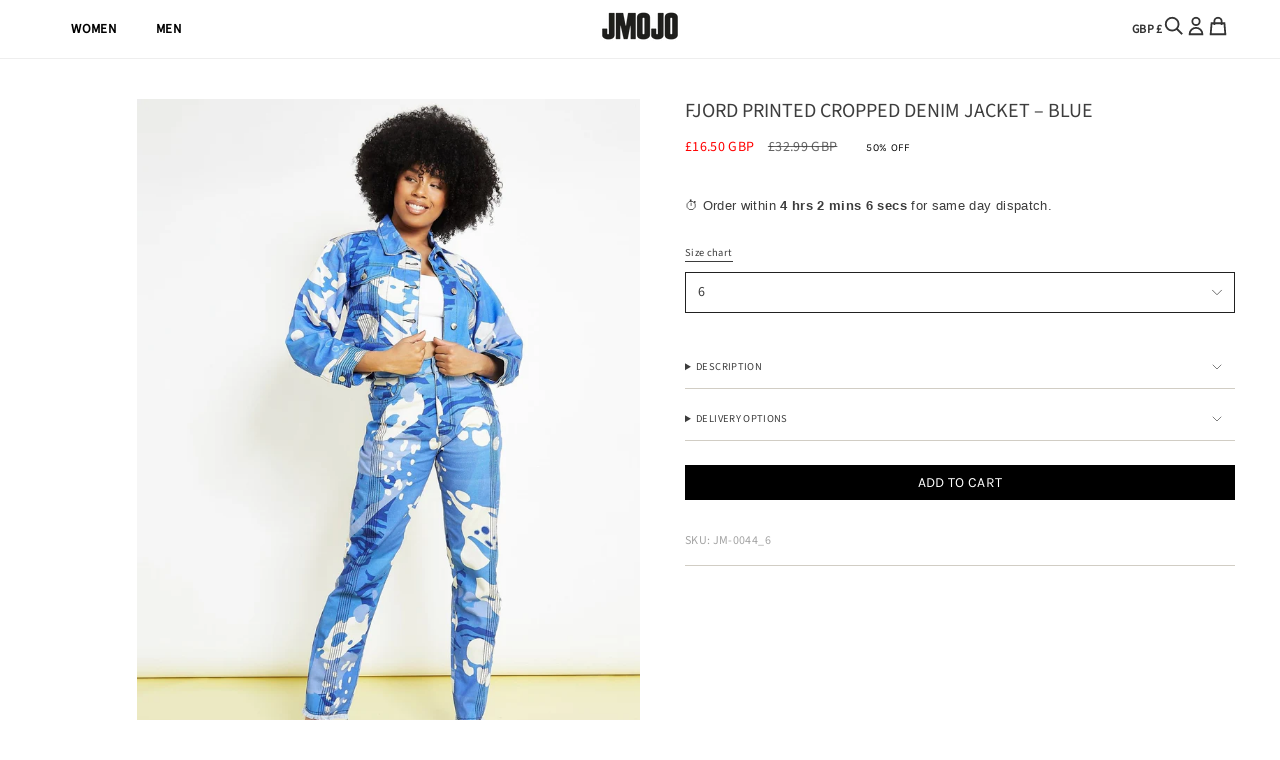

--- FILE ---
content_type: text/html; charset=utf-8
request_url: https://jmojoco.com/products/cropped-printed-denim-jacket-blue-white
body_size: 48935
content:
  
<!doctype html>

<html class="no-touch supports-no-cookies" lang="en">
  <head>
 <script>
(function() {
  const delayKeywords = [
    'googletagmanager', 'facebook', 'hotjar', 'tiktok', 'klaviyo', 
    'shopify-inbox', 'inbox.shopify', 'shopifychat', 'shopify-chat', 
    'inbox', 'kly0.io', 'klaviyo-email-marketing'
  ];

  let scriptsTriggered = false;

  // 1. Monitor and Block Scripts
  const observer = new MutationObserver((mutations) => {
    mutations.forEach(({ addedNodes }) => {
      addedNodes.forEach((node) => {
        if (node.tagName === 'SCRIPT' && node.src) {
          if (delayKeywords.some(k => node.src.includes(k))) {
            node.setAttribute('data-delayed-src', node.src);
            node.removeAttribute('src');
            node.type = 'text/lazyload';
          }
        }
      });
    });
  });

  observer.observe(document.documentElement, { childList: true, subtree: true });

  // 2. Function to Load Scripts
  const triggerScripts = () => {
    if (scriptsTriggered) return;
    scriptsTriggered = true;
    
    observer.disconnect();
    document.querySelectorAll('script[data-delayed-src]').forEach(s => {
      const newScript = document.createElement('script');
      newScript.src = s.getAttribute('data-delayed-src');
      newScript.type = 'text/javascript';
      newScript.async = true;
      document.head.appendChild(newScript);
      s.remove();
    });
    console.log('⚡ Scripts loaded via interaction or timeout');
  };

  // 3. User Interaction Events (PC aur Mobile ke liye)
  window.addEventListener('scroll', triggerScripts, { once: true });
  window.addEventListener('mousedown', triggerScripts, { once: true });
  window.addEventListener('touchstart', triggerScripts, { once: true });
  window.addEventListener('mousemove', triggerScripts, { once: true }); // PC mouse move
  window.addEventListener('keydown', triggerScripts, { once: true });   // PC key press

  // 4. 8 Seconds Automatic Backup
  setTimeout(triggerScripts, 8000); 
})();
</script><meta charset="UTF-8">
<meta http-equiv="X-UA-Compatible" content="IE=edge">
<meta name="viewport" content="width=device-width,initial-scale=1"><meta name="theme-color" content="#ab8c52"><link rel="canonical" href="https://jmojoco.com/products/cropped-printed-denim-jacket-blue-white" /><!-- ======================= Broadcast Theme V8.0.0 ========================= -->


  <link rel="icon" type="image/png" href="//jmojoco.com/cdn/shop/files/Favicon.png?crop=center&height=32&v=1628165412&width=32">


<!-- Title and description ================================================ -->


<title>
    
    Fjord Blue And White Denim Jacket
    
    
    
      &ndash; JMOJO 
    
  </title>


<link rel="dns-prefetch" href="https://cdn.shopify.com">
<link rel="dns-prefetch" href="https://fonts.shopifycdn.com">
<link rel="dns-prefetch" href="https://connect.facebook.net">
<link rel="dns-prefetch" href="https://www.googletagmanager.com">


  <meta name="description" content="Stand out in our blue and white denim jacket. The unique abstract print and modern cropped fit create a fresh, artistic take on the classic trucker style.">


<meta property="og:site_name" content="JMOJO ">
<meta property="og:url" content="https://jmojoco.com/products/cropped-printed-denim-jacket-blue-white">
<meta property="og:title" content="Fjord Blue And White Denim Jacket">
<meta property="og:type" content="product">
<meta property="og:description" content="Stand out in our blue and white denim jacket. The unique abstract print and modern cropped fit create a fresh, artistic take on the classic trucker style."><meta property="og:image" content="http://jmojoco.com/cdn/shop/products/fjord-printed-cropped-denim-jacket-blue-jm-0044-6-womens-printed-cropped-denim-jackets-3843872.jpg?v=1758295866">
  <meta property="og:image:secure_url" content="https://jmojoco.com/cdn/shop/products/fjord-printed-cropped-denim-jacket-blue-jm-0044-6-womens-printed-cropped-denim-jackets-3843872.jpg?v=1758295866">
  <meta property="og:image:width" content="1430">
  <meta property="og:image:height" content="2048"><meta property="og:price:amount" content="16.50">
  <meta property="og:price:currency" content="GBP"><meta name="twitter:card" content="summary_large_image">
<meta name="twitter:title" content="Fjord Blue And White Denim Jacket">
<meta name="twitter:description" content="Stand out in our blue and white denim jacket. The unique abstract print and modern cropped fit create a fresh, artistic take on the classic trucker style.">
<!-- CSS ================================================================== -->
<style data-shopify>
  
  
  
  @font-face {
  font-family: Karla;
  font-weight: 400;
  font-style: normal;
  font-display: swap;
  src: url("//jmojoco.com/cdn/fonts/karla/karla_n4.40497e07df527e6a50e58fb17ef1950c72f3e32c.woff2") format("woff2"),
       url("//jmojoco.com/cdn/fonts/karla/karla_n4.e9f6f9de321061073c6bfe03c28976ba8ce6ee18.woff") format("woff");
}

  

  
    
  

  
    
  

  
    
  

  
    
  

  

  
    :root,
    .color-scheme-1 {--COLOR-BG-GRADIENT: #ffffff;
      --COLOR-BG: #ffffff;
      --COLOR-BG-RGB: 255, 255, 255;

      --COLOR-BG-ACCENT: #ffffff;
      --COLOR-BG-ACCENT-LIGHTEN: #ffffff;

      /* === Link Color ===*/

      --COLOR-LINK: #282c2e;
      --COLOR-LINK-A50: rgba(40, 44, 46, 0.5);
      --COLOR-LINK-A70: rgba(40, 44, 46, 0.7);
      --COLOR-LINK-HOVER: rgba(40, 44, 46, 0.7);
      --COLOR-LINK-OPPOSITE: #ffffff;

      --COLOR-TEXT: #3d3d3d;
      --COLOR-TEXT-HOVER: rgba(61, 61, 61, 0.7);
      --COLOR-TEXT-LIGHT: #777777;
      --COLOR-TEXT-DARK: #191515;
      --COLOR-TEXT-A5:  rgba(61, 61, 61, 0.05);
      --COLOR-TEXT-A35: rgba(61, 61, 61, 0.35);
      --COLOR-TEXT-A50: rgba(61, 61, 61, 0.5);
      --COLOR-TEXT-A80: rgba(61, 61, 61, 0.8);


      --COLOR-BORDER: rgb(209, 205, 196);
      --COLOR-BORDER-LIGHT: #e3e1dc;
      --COLOR-BORDER-DARK: #a49c8b;
      --COLOR-BORDER-HAIRLINE: #f7f7f7;

      --overlay-bg: #0000004d;

      /* === Bright color ===*/
      --COLOR-ACCENT: #ab8c52;
      --COLOR-ACCENT-HOVER: #806430;
      --COLOR-ACCENT-FADE: rgba(171, 140, 82, 0.05);
      --COLOR-ACCENT-LIGHT: #e8d4ae;

      /* === Default Cart Gradient ===*/

      --FREE-SHIPPING-GRADIENT: linear-gradient(to right, var(--COLOR-ACCENT-LIGHT) 0%, var(--accent) 100%);

      /* === Buttons ===*/
      --BTN-PRIMARY-BG: #212121;
      --BTN-PRIMARY-TEXT: #ffffff;
      --BTN-PRIMARY-BORDER: #212121;
      --BTN-PRIMARY-BORDER-A70: rgba(33, 33, 33, 0.7);

      
      
        --BTN-PRIMARY-BG-BRIGHTER: #2e2e2e;
      

      --BTN-SECONDARY-BG: #ab8c52;
      --BTN-SECONDARY-TEXT: #ffffff;
      --BTN-SECONDARY-BORDER: #ab8c52;
      --BTN-SECONDARY-BORDER-A70: rgba(171, 140, 82, 0.7);

      
      
        --BTN-SECONDARY-BG-BRIGHTER: #9a7e4a;
      

      
--COLOR-BG-BRIGHTER: #f2f2f2;

      --COLOR-BG-ALPHA-25: rgba(255, 255, 255, 0.25);
      --COLOR-BG-TRANSPARENT: rgba(255, 255, 255, 0);--COLOR-FOOTER-BG-HAIRLINE: #f7f7f7;

      /* Dynamic color variables */
      --accent: var(--COLOR-ACCENT);
      --accent-fade: var(--COLOR-ACCENT-FADE);
      --accent-hover: var(--COLOR-ACCENT-HOVER);
      --border: var(--COLOR-BORDER);
      --border-dark: var(--COLOR-BORDER-DARK);
      --border-light: var(--COLOR-BORDER-LIGHT);
      --border-hairline: var(--COLOR-BORDER-HAIRLINE);
      --bg: var(--COLOR-BG-GRADIENT, var(--COLOR-BG));
      --bg-accent: var(--COLOR-BG-ACCENT);
      --bg-accent-lighten: var(--COLOR-BG-ACCENT-LIGHTEN);
      --icons: var(--COLOR-TEXT);
      --link: var(--COLOR-LINK);
      --link-a50: var(--COLOR-LINK-A50);
      --link-a70: var(--COLOR-LINK-A70);
      --link-hover: var(--COLOR-LINK-HOVER);
      --link-opposite: var(--COLOR-LINK-OPPOSITE);
      --text: var(--COLOR-TEXT);
      --text-dark: var(--COLOR-TEXT-DARK);
      --text-light: var(--COLOR-TEXT-LIGHT);
      --text-hover: var(--COLOR-TEXT-HOVER);
      --text-a5: var(--COLOR-TEXT-A5);
      --text-a35: var(--COLOR-TEXT-A35);
      --text-a50: var(--COLOR-TEXT-A50);
      --text-a80: var(--COLOR-TEXT-A80);
    }
  
    
    .color-scheme-2 {--COLOR-BG-GRADIENT: #212121;
      --COLOR-BG: #212121;
      --COLOR-BG-RGB: 33, 33, 33;

      --COLOR-BG-ACCENT: #f5f2ec;
      --COLOR-BG-ACCENT-LIGHTEN: #ffffff;

      /* === Link Color ===*/

      --COLOR-LINK: #282c2e;
      --COLOR-LINK-A50: rgba(40, 44, 46, 0.5);
      --COLOR-LINK-A70: rgba(40, 44, 46, 0.7);
      --COLOR-LINK-HOVER: rgba(40, 44, 46, 0.7);
      --COLOR-LINK-OPPOSITE: #ffffff;

      --COLOR-TEXT: #ffffff;
      --COLOR-TEXT-HOVER: rgba(255, 255, 255, 0.7);
      --COLOR-TEXT-LIGHT: #bcbcbc;
      --COLOR-TEXT-DARK: #d9d9d9;
      --COLOR-TEXT-A5:  rgba(255, 255, 255, 0.05);
      --COLOR-TEXT-A35: rgba(255, 255, 255, 0.35);
      --COLOR-TEXT-A50: rgba(255, 255, 255, 0.5);
      --COLOR-TEXT-A80: rgba(255, 255, 255, 0.8);


      --COLOR-BORDER: rgb(209, 208, 206);
      --COLOR-BORDER-LIGHT: #8b8a89;
      --COLOR-BORDER-DARK: #a09e99;
      --COLOR-BORDER-HAIRLINE: #191919;

      --overlay-bg: #644d3e4d;

      /* === Bright color ===*/
      --COLOR-ACCENT: #ab8c52;
      --COLOR-ACCENT-HOVER: #806430;
      --COLOR-ACCENT-FADE: rgba(171, 140, 82, 0.05);
      --COLOR-ACCENT-LIGHT: #e8d4ae;

      /* === Default Cart Gradient ===*/

      --FREE-SHIPPING-GRADIENT: linear-gradient(to right, var(--COLOR-ACCENT-LIGHT) 0%, var(--accent) 100%);

      /* === Buttons ===*/
      --BTN-PRIMARY-BG: #212121;
      --BTN-PRIMARY-TEXT: #ffffff;
      --BTN-PRIMARY-BORDER: #212121;
      --BTN-PRIMARY-BORDER-A70: rgba(33, 33, 33, 0.7);

      
      
        --BTN-PRIMARY-BG-BRIGHTER: #2e2e2e;
      

      --BTN-SECONDARY-BG: #ffffff;
      --BTN-SECONDARY-TEXT: #000000;
      --BTN-SECONDARY-BORDER: #ab8c52;
      --BTN-SECONDARY-BORDER-A70: rgba(171, 140, 82, 0.7);

      
      
        --BTN-SECONDARY-BG-BRIGHTER: #f2f2f2;
      

      
--COLOR-BG-BRIGHTER: #2e2e2e;

      --COLOR-BG-ALPHA-25: rgba(33, 33, 33, 0.25);
      --COLOR-BG-TRANSPARENT: rgba(33, 33, 33, 0);--COLOR-FOOTER-BG-HAIRLINE: #292929;

      /* Dynamic color variables */
      --accent: var(--COLOR-ACCENT);
      --accent-fade: var(--COLOR-ACCENT-FADE);
      --accent-hover: var(--COLOR-ACCENT-HOVER);
      --border: var(--COLOR-BORDER);
      --border-dark: var(--COLOR-BORDER-DARK);
      --border-light: var(--COLOR-BORDER-LIGHT);
      --border-hairline: var(--COLOR-BORDER-HAIRLINE);
      --bg: var(--COLOR-BG-GRADIENT, var(--COLOR-BG));
      --bg-accent: var(--COLOR-BG-ACCENT);
      --bg-accent-lighten: var(--COLOR-BG-ACCENT-LIGHTEN);
      --icons: var(--COLOR-TEXT);
      --link: var(--COLOR-LINK);
      --link-a50: var(--COLOR-LINK-A50);
      --link-a70: var(--COLOR-LINK-A70);
      --link-hover: var(--COLOR-LINK-HOVER);
      --link-opposite: var(--COLOR-LINK-OPPOSITE);
      --text: var(--COLOR-TEXT);
      --text-dark: var(--COLOR-TEXT-DARK);
      --text-light: var(--COLOR-TEXT-LIGHT);
      --text-hover: var(--COLOR-TEXT-HOVER);
      --text-a5: var(--COLOR-TEXT-A5);
      --text-a35: var(--COLOR-TEXT-A35);
      --text-a50: var(--COLOR-TEXT-A50);
      --text-a80: var(--COLOR-TEXT-A80);
    }
  
    
    .color-scheme-3 {--COLOR-BG-GRADIENT: #ffffff;
      --COLOR-BG: #ffffff;
      --COLOR-BG-RGB: 255, 255, 255;

      --COLOR-BG-ACCENT: #ffffff;
      --COLOR-BG-ACCENT-LIGHTEN: #ffffff;

      /* === Link Color ===*/

      --COLOR-LINK: #282c2e;
      --COLOR-LINK-A50: rgba(40, 44, 46, 0.5);
      --COLOR-LINK-A70: rgba(40, 44, 46, 0.7);
      --COLOR-LINK-HOVER: rgba(40, 44, 46, 0.7);
      --COLOR-LINK-OPPOSITE: #ffffff;

      --COLOR-TEXT: #3d3d3d;
      --COLOR-TEXT-HOVER: rgba(61, 61, 61, 0.7);
      --COLOR-TEXT-LIGHT: #777777;
      --COLOR-TEXT-DARK: #191515;
      --COLOR-TEXT-A5:  rgba(61, 61, 61, 0.05);
      --COLOR-TEXT-A35: rgba(61, 61, 61, 0.35);
      --COLOR-TEXT-A50: rgba(61, 61, 61, 0.5);
      --COLOR-TEXT-A80: rgba(61, 61, 61, 0.8);


      --COLOR-BORDER: rgb(209, 205, 196);
      --COLOR-BORDER-LIGHT: #e3e1dc;
      --COLOR-BORDER-DARK: #a49c8b;
      --COLOR-BORDER-HAIRLINE: #f7f7f7;

      --overlay-bg: #0000004d;

      /* === Bright color ===*/
      --COLOR-ACCENT: #ab8c52;
      --COLOR-ACCENT-HOVER: #806430;
      --COLOR-ACCENT-FADE: rgba(171, 140, 82, 0.05);
      --COLOR-ACCENT-LIGHT: #e8d4ae;

      /* === Default Cart Gradient ===*/

      --FREE-SHIPPING-GRADIENT: linear-gradient(to right, var(--COLOR-ACCENT-LIGHT) 0%, var(--accent) 100%);

      /* === Buttons ===*/
      --BTN-PRIMARY-BG: #212121;
      --BTN-PRIMARY-TEXT: #ffffff;
      --BTN-PRIMARY-BORDER: #212121;
      --BTN-PRIMARY-BORDER-A70: rgba(33, 33, 33, 0.7);

      
      
        --BTN-PRIMARY-BG-BRIGHTER: #2e2e2e;
      

      --BTN-SECONDARY-BG: #ab8c52;
      --BTN-SECONDARY-TEXT: #ffffff;
      --BTN-SECONDARY-BORDER: #ab8c52;
      --BTN-SECONDARY-BORDER-A70: rgba(171, 140, 82, 0.7);

      
      
        --BTN-SECONDARY-BG-BRIGHTER: #9a7e4a;
      

      
--COLOR-BG-BRIGHTER: #f2f2f2;

      --COLOR-BG-ALPHA-25: rgba(255, 255, 255, 0.25);
      --COLOR-BG-TRANSPARENT: rgba(255, 255, 255, 0);--COLOR-FOOTER-BG-HAIRLINE: #f7f7f7;

      /* Dynamic color variables */
      --accent: var(--COLOR-ACCENT);
      --accent-fade: var(--COLOR-ACCENT-FADE);
      --accent-hover: var(--COLOR-ACCENT-HOVER);
      --border: var(--COLOR-BORDER);
      --border-dark: var(--COLOR-BORDER-DARK);
      --border-light: var(--COLOR-BORDER-LIGHT);
      --border-hairline: var(--COLOR-BORDER-HAIRLINE);
      --bg: var(--COLOR-BG-GRADIENT, var(--COLOR-BG));
      --bg-accent: var(--COLOR-BG-ACCENT);
      --bg-accent-lighten: var(--COLOR-BG-ACCENT-LIGHTEN);
      --icons: var(--COLOR-TEXT);
      --link: var(--COLOR-LINK);
      --link-a50: var(--COLOR-LINK-A50);
      --link-a70: var(--COLOR-LINK-A70);
      --link-hover: var(--COLOR-LINK-HOVER);
      --link-opposite: var(--COLOR-LINK-OPPOSITE);
      --text: var(--COLOR-TEXT);
      --text-dark: var(--COLOR-TEXT-DARK);
      --text-light: var(--COLOR-TEXT-LIGHT);
      --text-hover: var(--COLOR-TEXT-HOVER);
      --text-a5: var(--COLOR-TEXT-A5);
      --text-a35: var(--COLOR-TEXT-A35);
      --text-a50: var(--COLOR-TEXT-A50);
      --text-a80: var(--COLOR-TEXT-A80);
    }
  
    
    .color-scheme-4 {--COLOR-BG-GRADIENT: #b0a38b;
      --COLOR-BG: #b0a38b;
      --COLOR-BG-RGB: 176, 163, 139;

      --COLOR-BG-ACCENT: #f5f2ec;
      --COLOR-BG-ACCENT-LIGHTEN: #ffffff;

      /* === Link Color ===*/

      --COLOR-LINK: #282c2e;
      --COLOR-LINK-A50: rgba(40, 44, 46, 0.5);
      --COLOR-LINK-A70: rgba(40, 44, 46, 0.7);
      --COLOR-LINK-HOVER: rgba(40, 44, 46, 0.7);
      --COLOR-LINK-OPPOSITE: #ffffff;

      --COLOR-TEXT: #212121;
      --COLOR-TEXT-HOVER: rgba(33, 33, 33, 0.7);
      --COLOR-TEXT-LIGHT: #4c4841;
      --COLOR-TEXT-DARK: #000000;
      --COLOR-TEXT-A5:  rgba(33, 33, 33, 0.05);
      --COLOR-TEXT-A35: rgba(33, 33, 33, 0.35);
      --COLOR-TEXT-A50: rgba(33, 33, 33, 0.5);
      --COLOR-TEXT-A80: rgba(33, 33, 33, 0.8);


      --COLOR-BORDER: rgb(243, 243, 243);
      --COLOR-BORDER-LIGHT: #d8d3c9;
      --COLOR-BORDER-DARK: #c0c0c0;
      --COLOR-BORDER-HAIRLINE: #aa9c82;

      --overlay-bg: #0000004d;

      /* === Bright color ===*/
      --COLOR-ACCENT: #ab8c52;
      --COLOR-ACCENT-HOVER: #806430;
      --COLOR-ACCENT-FADE: rgba(171, 140, 82, 0.05);
      --COLOR-ACCENT-LIGHT: #e8d4ae;

      /* === Default Cart Gradient ===*/

      --FREE-SHIPPING-GRADIENT: linear-gradient(to right, var(--COLOR-ACCENT-LIGHT) 0%, var(--accent) 100%);

      /* === Buttons ===*/
      --BTN-PRIMARY-BG: #212121;
      --BTN-PRIMARY-TEXT: #ffffff;
      --BTN-PRIMARY-BORDER: #ffffff;
      --BTN-PRIMARY-BORDER-A70: rgba(255, 255, 255, 0.7);

      
      
        --BTN-PRIMARY-BG-BRIGHTER: #2e2e2e;
      

      --BTN-SECONDARY-BG: #ab8c52;
      --BTN-SECONDARY-TEXT: #ffffff;
      --BTN-SECONDARY-BORDER: #ab8c52;
      --BTN-SECONDARY-BORDER-A70: rgba(171, 140, 82, 0.7);

      
      
        --BTN-SECONDARY-BG-BRIGHTER: #9a7e4a;
      

      
--COLOR-BG-BRIGHTER: #a6977c;

      --COLOR-BG-ALPHA-25: rgba(176, 163, 139, 0.25);
      --COLOR-BG-TRANSPARENT: rgba(176, 163, 139, 0);--COLOR-FOOTER-BG-HAIRLINE: #aa9c82;

      /* Dynamic color variables */
      --accent: var(--COLOR-ACCENT);
      --accent-fade: var(--COLOR-ACCENT-FADE);
      --accent-hover: var(--COLOR-ACCENT-HOVER);
      --border: var(--COLOR-BORDER);
      --border-dark: var(--COLOR-BORDER-DARK);
      --border-light: var(--COLOR-BORDER-LIGHT);
      --border-hairline: var(--COLOR-BORDER-HAIRLINE);
      --bg: var(--COLOR-BG-GRADIENT, var(--COLOR-BG));
      --bg-accent: var(--COLOR-BG-ACCENT);
      --bg-accent-lighten: var(--COLOR-BG-ACCENT-LIGHTEN);
      --icons: var(--COLOR-TEXT);
      --link: var(--COLOR-LINK);
      --link-a50: var(--COLOR-LINK-A50);
      --link-a70: var(--COLOR-LINK-A70);
      --link-hover: var(--COLOR-LINK-HOVER);
      --link-opposite: var(--COLOR-LINK-OPPOSITE);
      --text: var(--COLOR-TEXT);
      --text-dark: var(--COLOR-TEXT-DARK);
      --text-light: var(--COLOR-TEXT-LIGHT);
      --text-hover: var(--COLOR-TEXT-HOVER);
      --text-a5: var(--COLOR-TEXT-A5);
      --text-a35: var(--COLOR-TEXT-A35);
      --text-a50: var(--COLOR-TEXT-A50);
      --text-a80: var(--COLOR-TEXT-A80);
    }
  
    
    .color-scheme-5 {--COLOR-BG-GRADIENT: #868154;
      --COLOR-BG: #868154;
      --COLOR-BG-RGB: 134, 129, 84;

      --COLOR-BG-ACCENT: #f5f2ec;
      --COLOR-BG-ACCENT-LIGHTEN: #ffffff;

      /* === Link Color ===*/

      --COLOR-LINK: #282c2e;
      --COLOR-LINK-A50: rgba(40, 44, 46, 0.5);
      --COLOR-LINK-A70: rgba(40, 44, 46, 0.7);
      --COLOR-LINK-HOVER: rgba(40, 44, 46, 0.7);
      --COLOR-LINK-OPPOSITE: #ffffff;

      --COLOR-TEXT: #d8d2b3;
      --COLOR-TEXT-HOVER: rgba(216, 210, 179, 0.7);
      --COLOR-TEXT-LIGHT: #bfba97;
      --COLOR-TEXT-DARK: #c8bb76;
      --COLOR-TEXT-A5:  rgba(216, 210, 179, 0.05);
      --COLOR-TEXT-A35: rgba(216, 210, 179, 0.35);
      --COLOR-TEXT-A50: rgba(216, 210, 179, 0.5);
      --COLOR-TEXT-A80: rgba(216, 210, 179, 0.8);


      --COLOR-BORDER: rgb(243, 243, 243);
      --COLOR-BORDER-LIGHT: #c7c5b3;
      --COLOR-BORDER-DARK: #c0c0c0;
      --COLOR-BORDER-HAIRLINE: #7d784e;

      --overlay-bg: #0000004d;

      /* === Bright color ===*/
      --COLOR-ACCENT: #ab8c52;
      --COLOR-ACCENT-HOVER: #806430;
      --COLOR-ACCENT-FADE: rgba(171, 140, 82, 0.05);
      --COLOR-ACCENT-LIGHT: #e8d4ae;

      /* === Default Cart Gradient ===*/

      --FREE-SHIPPING-GRADIENT: linear-gradient(to right, var(--COLOR-ACCENT-LIGHT) 0%, var(--accent) 100%);

      /* === Buttons ===*/
      --BTN-PRIMARY-BG: #212121;
      --BTN-PRIMARY-TEXT: #ffffff;
      --BTN-PRIMARY-BORDER: #212121;
      --BTN-PRIMARY-BORDER-A70: rgba(33, 33, 33, 0.7);

      
      
        --BTN-PRIMARY-BG-BRIGHTER: #2e2e2e;
      

      --BTN-SECONDARY-BG: #ab8c52;
      --BTN-SECONDARY-TEXT: #ffffff;
      --BTN-SECONDARY-BORDER: #ab8c52;
      --BTN-SECONDARY-BORDER-A70: rgba(171, 140, 82, 0.7);

      
      
        --BTN-SECONDARY-BG-BRIGHTER: #9a7e4a;
      

      
--COLOR-BG-BRIGHTER: #76724a;

      --COLOR-BG-ALPHA-25: rgba(134, 129, 84, 0.25);
      --COLOR-BG-TRANSPARENT: rgba(134, 129, 84, 0);--COLOR-FOOTER-BG-HAIRLINE: #7d784e;

      /* Dynamic color variables */
      --accent: var(--COLOR-ACCENT);
      --accent-fade: var(--COLOR-ACCENT-FADE);
      --accent-hover: var(--COLOR-ACCENT-HOVER);
      --border: var(--COLOR-BORDER);
      --border-dark: var(--COLOR-BORDER-DARK);
      --border-light: var(--COLOR-BORDER-LIGHT);
      --border-hairline: var(--COLOR-BORDER-HAIRLINE);
      --bg: var(--COLOR-BG-GRADIENT, var(--COLOR-BG));
      --bg-accent: var(--COLOR-BG-ACCENT);
      --bg-accent-lighten: var(--COLOR-BG-ACCENT-LIGHTEN);
      --icons: var(--COLOR-TEXT);
      --link: var(--COLOR-LINK);
      --link-a50: var(--COLOR-LINK-A50);
      --link-a70: var(--COLOR-LINK-A70);
      --link-hover: var(--COLOR-LINK-HOVER);
      --link-opposite: var(--COLOR-LINK-OPPOSITE);
      --text: var(--COLOR-TEXT);
      --text-dark: var(--COLOR-TEXT-DARK);
      --text-light: var(--COLOR-TEXT-LIGHT);
      --text-hover: var(--COLOR-TEXT-HOVER);
      --text-a5: var(--COLOR-TEXT-A5);
      --text-a35: var(--COLOR-TEXT-A35);
      --text-a50: var(--COLOR-TEXT-A50);
      --text-a80: var(--COLOR-TEXT-A80);
    }
  
    
    .color-scheme-6 {--COLOR-BG-GRADIENT: #ffffff;
      --COLOR-BG: #ffffff;
      --COLOR-BG-RGB: 255, 255, 255;

      --COLOR-BG-ACCENT: #f5f2ec;
      --COLOR-BG-ACCENT-LIGHTEN: #ffffff;

      /* === Link Color ===*/

      --COLOR-LINK: #282c2e;
      --COLOR-LINK-A50: rgba(40, 44, 46, 0.5);
      --COLOR-LINK-A70: rgba(40, 44, 46, 0.7);
      --COLOR-LINK-HOVER: rgba(40, 44, 46, 0.7);
      --COLOR-LINK-OPPOSITE: #ffffff;

      --COLOR-TEXT: #212121;
      --COLOR-TEXT-HOVER: rgba(33, 33, 33, 0.7);
      --COLOR-TEXT-LIGHT: #646464;
      --COLOR-TEXT-DARK: #000000;
      --COLOR-TEXT-A5:  rgba(33, 33, 33, 0.05);
      --COLOR-TEXT-A35: rgba(33, 33, 33, 0.35);
      --COLOR-TEXT-A50: rgba(33, 33, 33, 0.5);
      --COLOR-TEXT-A80: rgba(33, 33, 33, 0.8);


      --COLOR-BORDER: rgb(209, 208, 206);
      --COLOR-BORDER-LIGHT: #e3e3e2;
      --COLOR-BORDER-DARK: #a09e99;
      --COLOR-BORDER-HAIRLINE: #f7f7f7;

      --overlay-bg: #0000004d;

      /* === Bright color ===*/
      --COLOR-ACCENT: #ab8c52;
      --COLOR-ACCENT-HOVER: #806430;
      --COLOR-ACCENT-FADE: rgba(171, 140, 82, 0.05);
      --COLOR-ACCENT-LIGHT: #e8d4ae;

      /* === Default Cart Gradient ===*/

      --FREE-SHIPPING-GRADIENT: linear-gradient(to right, var(--COLOR-ACCENT-LIGHT) 0%, var(--accent) 100%);

      /* === Buttons ===*/
      --BTN-PRIMARY-BG: #ffffff;
      --BTN-PRIMARY-TEXT: #212121;
      --BTN-PRIMARY-BORDER: #ffffff;
      --BTN-PRIMARY-BORDER-A70: rgba(255, 255, 255, 0.7);

      
      
        --BTN-PRIMARY-BG-BRIGHTER: #f2f2f2;
      

      --BTN-SECONDARY-BG: #ab8c52;
      --BTN-SECONDARY-TEXT: #ffffff;
      --BTN-SECONDARY-BORDER: #ab8c52;
      --BTN-SECONDARY-BORDER-A70: rgba(171, 140, 82, 0.7);

      
      
        --BTN-SECONDARY-BG-BRIGHTER: #9a7e4a;
      

      
--COLOR-BG-BRIGHTER: #f2f2f2;

      --COLOR-BG-ALPHA-25: rgba(255, 255, 255, 0.25);
      --COLOR-BG-TRANSPARENT: rgba(255, 255, 255, 0);--COLOR-FOOTER-BG-HAIRLINE: #f7f7f7;

      /* Dynamic color variables */
      --accent: var(--COLOR-ACCENT);
      --accent-fade: var(--COLOR-ACCENT-FADE);
      --accent-hover: var(--COLOR-ACCENT-HOVER);
      --border: var(--COLOR-BORDER);
      --border-dark: var(--COLOR-BORDER-DARK);
      --border-light: var(--COLOR-BORDER-LIGHT);
      --border-hairline: var(--COLOR-BORDER-HAIRLINE);
      --bg: var(--COLOR-BG-GRADIENT, var(--COLOR-BG));
      --bg-accent: var(--COLOR-BG-ACCENT);
      --bg-accent-lighten: var(--COLOR-BG-ACCENT-LIGHTEN);
      --icons: var(--COLOR-TEXT);
      --link: var(--COLOR-LINK);
      --link-a50: var(--COLOR-LINK-A50);
      --link-a70: var(--COLOR-LINK-A70);
      --link-hover: var(--COLOR-LINK-HOVER);
      --link-opposite: var(--COLOR-LINK-OPPOSITE);
      --text: var(--COLOR-TEXT);
      --text-dark: var(--COLOR-TEXT-DARK);
      --text-light: var(--COLOR-TEXT-LIGHT);
      --text-hover: var(--COLOR-TEXT-HOVER);
      --text-a5: var(--COLOR-TEXT-A5);
      --text-a35: var(--COLOR-TEXT-A35);
      --text-a50: var(--COLOR-TEXT-A50);
      --text-a80: var(--COLOR-TEXT-A80);
    }
  
    
    .color-scheme-7 {--COLOR-BG-GRADIENT: #ffffff;
      --COLOR-BG: #ffffff;
      --COLOR-BG-RGB: 255, 255, 255;

      --COLOR-BG-ACCENT: #ffffff;
      --COLOR-BG-ACCENT-LIGHTEN: #ffffff;

      /* === Link Color ===*/

      --COLOR-LINK: #282c2e;
      --COLOR-LINK-A50: rgba(40, 44, 46, 0.5);
      --COLOR-LINK-A70: rgba(40, 44, 46, 0.7);
      --COLOR-LINK-HOVER: rgba(40, 44, 46, 0.7);
      --COLOR-LINK-OPPOSITE: #ffffff;

      --COLOR-TEXT: #685a3f;
      --COLOR-TEXT-HOVER: rgba(104, 90, 63, 0.7);
      --COLOR-TEXT-LIGHT: #958c79;
      --COLOR-TEXT-DARK: #3d321e;
      --COLOR-TEXT-A5:  rgba(104, 90, 63, 0.05);
      --COLOR-TEXT-A35: rgba(104, 90, 63, 0.35);
      --COLOR-TEXT-A50: rgba(104, 90, 63, 0.5);
      --COLOR-TEXT-A80: rgba(104, 90, 63, 0.8);


      --COLOR-BORDER: rgb(209, 205, 196);
      --COLOR-BORDER-LIGHT: #e3e1dc;
      --COLOR-BORDER-DARK: #a49c8b;
      --COLOR-BORDER-HAIRLINE: #f7f7f7;

      --overlay-bg: #0000004d;

      /* === Bright color ===*/
      --COLOR-ACCENT: #ab8c52;
      --COLOR-ACCENT-HOVER: #806430;
      --COLOR-ACCENT-FADE: rgba(171, 140, 82, 0.05);
      --COLOR-ACCENT-LIGHT: #e8d4ae;

      /* === Default Cart Gradient ===*/

      --FREE-SHIPPING-GRADIENT: linear-gradient(to right, var(--COLOR-ACCENT-LIGHT) 0%, var(--accent) 100%);

      /* === Buttons ===*/
      --BTN-PRIMARY-BG: #212121;
      --BTN-PRIMARY-TEXT: #ffffff;
      --BTN-PRIMARY-BORDER: #212121;
      --BTN-PRIMARY-BORDER-A70: rgba(33, 33, 33, 0.7);

      
      
        --BTN-PRIMARY-BG-BRIGHTER: #2e2e2e;
      

      --BTN-SECONDARY-BG: #ab8c52;
      --BTN-SECONDARY-TEXT: #ffffff;
      --BTN-SECONDARY-BORDER: #ab8c52;
      --BTN-SECONDARY-BORDER-A70: rgba(171, 140, 82, 0.7);

      
      
        --BTN-SECONDARY-BG-BRIGHTER: #9a7e4a;
      

      
--COLOR-BG-BRIGHTER: #f2f2f2;

      --COLOR-BG-ALPHA-25: rgba(255, 255, 255, 0.25);
      --COLOR-BG-TRANSPARENT: rgba(255, 255, 255, 0);--COLOR-FOOTER-BG-HAIRLINE: #f7f7f7;

      /* Dynamic color variables */
      --accent: var(--COLOR-ACCENT);
      --accent-fade: var(--COLOR-ACCENT-FADE);
      --accent-hover: var(--COLOR-ACCENT-HOVER);
      --border: var(--COLOR-BORDER);
      --border-dark: var(--COLOR-BORDER-DARK);
      --border-light: var(--COLOR-BORDER-LIGHT);
      --border-hairline: var(--COLOR-BORDER-HAIRLINE);
      --bg: var(--COLOR-BG-GRADIENT, var(--COLOR-BG));
      --bg-accent: var(--COLOR-BG-ACCENT);
      --bg-accent-lighten: var(--COLOR-BG-ACCENT-LIGHTEN);
      --icons: var(--COLOR-TEXT);
      --link: var(--COLOR-LINK);
      --link-a50: var(--COLOR-LINK-A50);
      --link-a70: var(--COLOR-LINK-A70);
      --link-hover: var(--COLOR-LINK-HOVER);
      --link-opposite: var(--COLOR-LINK-OPPOSITE);
      --text: var(--COLOR-TEXT);
      --text-dark: var(--COLOR-TEXT-DARK);
      --text-light: var(--COLOR-TEXT-LIGHT);
      --text-hover: var(--COLOR-TEXT-HOVER);
      --text-a5: var(--COLOR-TEXT-A5);
      --text-a35: var(--COLOR-TEXT-A35);
      --text-a50: var(--COLOR-TEXT-A50);
      --text-a80: var(--COLOR-TEXT-A80);
    }
  
    
    .color-scheme-8 {--COLOR-BG-GRADIENT: #eae6dd;
      --COLOR-BG: #eae6dd;
      --COLOR-BG-RGB: 234, 230, 221;

      --COLOR-BG-ACCENT: #f5f2ec;
      --COLOR-BG-ACCENT-LIGHTEN: #ffffff;

      /* === Link Color ===*/

      --COLOR-LINK: #282c2e;
      --COLOR-LINK-A50: rgba(40, 44, 46, 0.5);
      --COLOR-LINK-A70: rgba(40, 44, 46, 0.7);
      --COLOR-LINK-HOVER: rgba(40, 44, 46, 0.7);
      --COLOR-LINK-OPPOSITE: #ffffff;

      --COLOR-TEXT: #212121;
      --COLOR-TEXT-HOVER: rgba(33, 33, 33, 0.7);
      --COLOR-TEXT-LIGHT: #5d5c59;
      --COLOR-TEXT-DARK: #000000;
      --COLOR-TEXT-A5:  rgba(33, 33, 33, 0.05);
      --COLOR-TEXT-A35: rgba(33, 33, 33, 0.35);
      --COLOR-TEXT-A50: rgba(33, 33, 33, 0.5);
      --COLOR-TEXT-A80: rgba(33, 33, 33, 0.8);


      --COLOR-BORDER: rgb(209, 205, 196);
      --COLOR-BORDER-LIGHT: #dbd7ce;
      --COLOR-BORDER-DARK: #a49c8b;
      --COLOR-BORDER-HAIRLINE: #e4dfd4;

      --overlay-bg: #0000004d;

      /* === Bright color ===*/
      --COLOR-ACCENT: #ab8c52;
      --COLOR-ACCENT-HOVER: #806430;
      --COLOR-ACCENT-FADE: rgba(171, 140, 82, 0.05);
      --COLOR-ACCENT-LIGHT: #e8d4ae;

      /* === Default Cart Gradient ===*/

      --FREE-SHIPPING-GRADIENT: linear-gradient(to right, var(--COLOR-ACCENT-LIGHT) 0%, var(--accent) 100%);

      /* === Buttons ===*/
      --BTN-PRIMARY-BG: #212121;
      --BTN-PRIMARY-TEXT: #ffffff;
      --BTN-PRIMARY-BORDER: #212121;
      --BTN-PRIMARY-BORDER-A70: rgba(33, 33, 33, 0.7);

      
      
        --BTN-PRIMARY-BG-BRIGHTER: #2e2e2e;
      

      --BTN-SECONDARY-BG: #ab8c52;
      --BTN-SECONDARY-TEXT: #ffffff;
      --BTN-SECONDARY-BORDER: #ab8c52;
      --BTN-SECONDARY-BORDER-A70: rgba(171, 140, 82, 0.7);

      
      
        --BTN-SECONDARY-BG-BRIGHTER: #9a7e4a;
      

      
--COLOR-BG-BRIGHTER: #e0dacd;

      --COLOR-BG-ALPHA-25: rgba(234, 230, 221, 0.25);
      --COLOR-BG-TRANSPARENT: rgba(234, 230, 221, 0);--COLOR-FOOTER-BG-HAIRLINE: #e4dfd4;

      /* Dynamic color variables */
      --accent: var(--COLOR-ACCENT);
      --accent-fade: var(--COLOR-ACCENT-FADE);
      --accent-hover: var(--COLOR-ACCENT-HOVER);
      --border: var(--COLOR-BORDER);
      --border-dark: var(--COLOR-BORDER-DARK);
      --border-light: var(--COLOR-BORDER-LIGHT);
      --border-hairline: var(--COLOR-BORDER-HAIRLINE);
      --bg: var(--COLOR-BG-GRADIENT, var(--COLOR-BG));
      --bg-accent: var(--COLOR-BG-ACCENT);
      --bg-accent-lighten: var(--COLOR-BG-ACCENT-LIGHTEN);
      --icons: var(--COLOR-TEXT);
      --link: var(--COLOR-LINK);
      --link-a50: var(--COLOR-LINK-A50);
      --link-a70: var(--COLOR-LINK-A70);
      --link-hover: var(--COLOR-LINK-HOVER);
      --link-opposite: var(--COLOR-LINK-OPPOSITE);
      --text: var(--COLOR-TEXT);
      --text-dark: var(--COLOR-TEXT-DARK);
      --text-light: var(--COLOR-TEXT-LIGHT);
      --text-hover: var(--COLOR-TEXT-HOVER);
      --text-a5: var(--COLOR-TEXT-A5);
      --text-a35: var(--COLOR-TEXT-A35);
      --text-a50: var(--COLOR-TEXT-A50);
      --text-a80: var(--COLOR-TEXT-A80);
    }
  
    
    .color-scheme-9 {--COLOR-BG-GRADIENT: #ffffff;
      --COLOR-BG: #ffffff;
      --COLOR-BG-RGB: 255, 255, 255;

      --COLOR-BG-ACCENT: #f5f2ec;
      --COLOR-BG-ACCENT-LIGHTEN: #ffffff;

      /* === Link Color ===*/

      --COLOR-LINK: #282c2e;
      --COLOR-LINK-A50: rgba(40, 44, 46, 0.5);
      --COLOR-LINK-A70: rgba(40, 44, 46, 0.7);
      --COLOR-LINK-HOVER: rgba(40, 44, 46, 0.7);
      --COLOR-LINK-OPPOSITE: #ffffff;

      --COLOR-TEXT: #212121;
      --COLOR-TEXT-HOVER: rgba(33, 33, 33, 0.7);
      --COLOR-TEXT-LIGHT: #646464;
      --COLOR-TEXT-DARK: #000000;
      --COLOR-TEXT-A5:  rgba(33, 33, 33, 0.05);
      --COLOR-TEXT-A35: rgba(33, 33, 33, 0.35);
      --COLOR-TEXT-A50: rgba(33, 33, 33, 0.5);
      --COLOR-TEXT-A80: rgba(33, 33, 33, 0.8);


      --COLOR-BORDER: rgb(234, 234, 234);
      --COLOR-BORDER-LIGHT: #f2f2f2;
      --COLOR-BORDER-DARK: #b7b7b7;
      --COLOR-BORDER-HAIRLINE: #f7f7f7;

      --overlay-bg: #0000004d;

      /* === Bright color ===*/
      --COLOR-ACCENT: #ab8c52;
      --COLOR-ACCENT-HOVER: #806430;
      --COLOR-ACCENT-FADE: rgba(171, 140, 82, 0.05);
      --COLOR-ACCENT-LIGHT: #e8d4ae;

      /* === Default Cart Gradient ===*/

      --FREE-SHIPPING-GRADIENT: linear-gradient(to right, var(--COLOR-ACCENT-LIGHT) 0%, var(--accent) 100%);

      /* === Buttons ===*/
      --BTN-PRIMARY-BG: #212121;
      --BTN-PRIMARY-TEXT: #ffffff;
      --BTN-PRIMARY-BORDER: #212121;
      --BTN-PRIMARY-BORDER-A70: rgba(33, 33, 33, 0.7);

      
      
        --BTN-PRIMARY-BG-BRIGHTER: #2e2e2e;
      

      --BTN-SECONDARY-BG: #f5f2ec;
      --BTN-SECONDARY-TEXT: #212121;
      --BTN-SECONDARY-BORDER: #f5f2ec;
      --BTN-SECONDARY-BORDER-A70: rgba(245, 242, 236, 0.7);

      
      
        --BTN-SECONDARY-BG-BRIGHTER: #ece7db;
      

      
--COLOR-BG-BRIGHTER: #f2f2f2;

      --COLOR-BG-ALPHA-25: rgba(255, 255, 255, 0.25);
      --COLOR-BG-TRANSPARENT: rgba(255, 255, 255, 0);--COLOR-FOOTER-BG-HAIRLINE: #f7f7f7;

      /* Dynamic color variables */
      --accent: var(--COLOR-ACCENT);
      --accent-fade: var(--COLOR-ACCENT-FADE);
      --accent-hover: var(--COLOR-ACCENT-HOVER);
      --border: var(--COLOR-BORDER);
      --border-dark: var(--COLOR-BORDER-DARK);
      --border-light: var(--COLOR-BORDER-LIGHT);
      --border-hairline: var(--COLOR-BORDER-HAIRLINE);
      --bg: var(--COLOR-BG-GRADIENT, var(--COLOR-BG));
      --bg-accent: var(--COLOR-BG-ACCENT);
      --bg-accent-lighten: var(--COLOR-BG-ACCENT-LIGHTEN);
      --icons: var(--COLOR-TEXT);
      --link: var(--COLOR-LINK);
      --link-a50: var(--COLOR-LINK-A50);
      --link-a70: var(--COLOR-LINK-A70);
      --link-hover: var(--COLOR-LINK-HOVER);
      --link-opposite: var(--COLOR-LINK-OPPOSITE);
      --text: var(--COLOR-TEXT);
      --text-dark: var(--COLOR-TEXT-DARK);
      --text-light: var(--COLOR-TEXT-LIGHT);
      --text-hover: var(--COLOR-TEXT-HOVER);
      --text-a5: var(--COLOR-TEXT-A5);
      --text-a35: var(--COLOR-TEXT-A35);
      --text-a50: var(--COLOR-TEXT-A50);
      --text-a80: var(--COLOR-TEXT-A80);
    }
  
    
    .color-scheme-10 {--COLOR-BG-GRADIENT: rgba(0,0,0,0);
      --COLOR-BG: rgba(0,0,0,0);
      --COLOR-BG-RGB: 0, 0, 0;

      --COLOR-BG-ACCENT: #f5f2ec;
      --COLOR-BG-ACCENT-LIGHTEN: #ffffff;

      /* === Link Color ===*/

      --COLOR-LINK: #282c2e;
      --COLOR-LINK-A50: rgba(40, 44, 46, 0.5);
      --COLOR-LINK-A70: rgba(40, 44, 46, 0.7);
      --COLOR-LINK-HOVER: rgba(40, 44, 46, 0.7);
      --COLOR-LINK-OPPOSITE: #ffffff;

      --COLOR-TEXT: #ffffff;
      --COLOR-TEXT-HOVER: rgba(255, 255, 255, 0.7);
      --COLOR-TEXT-LIGHT: rgba(179, 179, 179, 0.7);
      --COLOR-TEXT-DARK: #d9d9d9;
      --COLOR-TEXT-A5:  rgba(255, 255, 255, 0.05);
      --COLOR-TEXT-A35: rgba(255, 255, 255, 0.35);
      --COLOR-TEXT-A50: rgba(255, 255, 255, 0.5);
      --COLOR-TEXT-A80: rgba(255, 255, 255, 0.8);


      --COLOR-BORDER: rgb(209, 205, 196);
      --COLOR-BORDER-LIGHT: rgba(125, 123, 118, 0.6);
      --COLOR-BORDER-DARK: #a49c8b;
      --COLOR-BORDER-HAIRLINE: rgba(0, 0, 0, 0.0);

      --overlay-bg: #0000004d;

      /* === Bright color ===*/
      --COLOR-ACCENT: #ab8c52;
      --COLOR-ACCENT-HOVER: #806430;
      --COLOR-ACCENT-FADE: rgba(171, 140, 82, 0.05);
      --COLOR-ACCENT-LIGHT: #e8d4ae;

      /* === Default Cart Gradient ===*/

      --FREE-SHIPPING-GRADIENT: linear-gradient(to right, var(--COLOR-ACCENT-LIGHT) 0%, var(--accent) 100%);

      /* === Buttons ===*/
      --BTN-PRIMARY-BG: #212121;
      --BTN-PRIMARY-TEXT: #ffffff;
      --BTN-PRIMARY-BORDER: #ffffff;
      --BTN-PRIMARY-BORDER-A70: rgba(255, 255, 255, 0.7);

      
      
        --BTN-PRIMARY-BG-BRIGHTER: #2e2e2e;
      

      --BTN-SECONDARY-BG: #ab8c52;
      --BTN-SECONDARY-TEXT: #ffffff;
      --BTN-SECONDARY-BORDER: #ab8c52;
      --BTN-SECONDARY-BORDER-A70: rgba(171, 140, 82, 0.7);

      
      
        --BTN-SECONDARY-BG-BRIGHTER: #9a7e4a;
      

      
--COLOR-BG-BRIGHTER: rgba(26, 26, 26, 0.0);

      --COLOR-BG-ALPHA-25: rgba(0, 0, 0, 0.25);
      --COLOR-BG-TRANSPARENT: rgba(0, 0, 0, 0);--COLOR-FOOTER-BG-HAIRLINE: rgba(8, 8, 8, 0.0);

      /* Dynamic color variables */
      --accent: var(--COLOR-ACCENT);
      --accent-fade: var(--COLOR-ACCENT-FADE);
      --accent-hover: var(--COLOR-ACCENT-HOVER);
      --border: var(--COLOR-BORDER);
      --border-dark: var(--COLOR-BORDER-DARK);
      --border-light: var(--COLOR-BORDER-LIGHT);
      --border-hairline: var(--COLOR-BORDER-HAIRLINE);
      --bg: var(--COLOR-BG-GRADIENT, var(--COLOR-BG));
      --bg-accent: var(--COLOR-BG-ACCENT);
      --bg-accent-lighten: var(--COLOR-BG-ACCENT-LIGHTEN);
      --icons: var(--COLOR-TEXT);
      --link: var(--COLOR-LINK);
      --link-a50: var(--COLOR-LINK-A50);
      --link-a70: var(--COLOR-LINK-A70);
      --link-hover: var(--COLOR-LINK-HOVER);
      --link-opposite: var(--COLOR-LINK-OPPOSITE);
      --text: var(--COLOR-TEXT);
      --text-dark: var(--COLOR-TEXT-DARK);
      --text-light: var(--COLOR-TEXT-LIGHT);
      --text-hover: var(--COLOR-TEXT-HOVER);
      --text-a5: var(--COLOR-TEXT-A5);
      --text-a35: var(--COLOR-TEXT-A35);
      --text-a50: var(--COLOR-TEXT-A50);
      --text-a80: var(--COLOR-TEXT-A80);
    }
  
    
    .color-scheme-11 {--COLOR-BG-GRADIENT: rgba(0,0,0,0);
      --COLOR-BG: rgba(0,0,0,0);
      --COLOR-BG-RGB: 0, 0, 0;

      --COLOR-BG-ACCENT: #f5f2ec;
      --COLOR-BG-ACCENT-LIGHTEN: #ffffff;

      /* === Link Color ===*/

      --COLOR-LINK: #282c2e;
      --COLOR-LINK-A50: rgba(40, 44, 46, 0.5);
      --COLOR-LINK-A70: rgba(40, 44, 46, 0.7);
      --COLOR-LINK-HOVER: rgba(40, 44, 46, 0.7);
      --COLOR-LINK-OPPOSITE: #ffffff;

      --COLOR-TEXT: #ffffff;
      --COLOR-TEXT-HOVER: rgba(255, 255, 255, 0.7);
      --COLOR-TEXT-LIGHT: rgba(179, 179, 179, 0.7);
      --COLOR-TEXT-DARK: #d9d9d9;
      --COLOR-TEXT-A5:  rgba(255, 255, 255, 0.05);
      --COLOR-TEXT-A35: rgba(255, 255, 255, 0.35);
      --COLOR-TEXT-A50: rgba(255, 255, 255, 0.5);
      --COLOR-TEXT-A80: rgba(255, 255, 255, 0.8);


      --COLOR-BORDER: rgb(209, 205, 196);
      --COLOR-BORDER-LIGHT: rgba(125, 123, 118, 0.6);
      --COLOR-BORDER-DARK: #a49c8b;
      --COLOR-BORDER-HAIRLINE: rgba(0, 0, 0, 0.0);

      --overlay-bg: #0000004d;

      /* === Bright color ===*/
      --COLOR-ACCENT: #ab8c52;
      --COLOR-ACCENT-HOVER: #806430;
      --COLOR-ACCENT-FADE: rgba(171, 140, 82, 0.05);
      --COLOR-ACCENT-LIGHT: #e8d4ae;

      /* === Default Cart Gradient ===*/

      --FREE-SHIPPING-GRADIENT: linear-gradient(to right, var(--COLOR-ACCENT-LIGHT) 0%, var(--accent) 100%);

      /* === Buttons ===*/
      --BTN-PRIMARY-BG: #212121;
      --BTN-PRIMARY-TEXT: #ffffff;
      --BTN-PRIMARY-BORDER: #ffffff;
      --BTN-PRIMARY-BORDER-A70: rgba(255, 255, 255, 0.7);

      
      
        --BTN-PRIMARY-BG-BRIGHTER: #2e2e2e;
      

      --BTN-SECONDARY-BG: #ab8c52;
      --BTN-SECONDARY-TEXT: #ffffff;
      --BTN-SECONDARY-BORDER: #ab8c52;
      --BTN-SECONDARY-BORDER-A70: rgba(171, 140, 82, 0.7);

      
      
        --BTN-SECONDARY-BG-BRIGHTER: #9a7e4a;
      

      
--COLOR-BG-BRIGHTER: rgba(26, 26, 26, 0.0);

      --COLOR-BG-ALPHA-25: rgba(0, 0, 0, 0.25);
      --COLOR-BG-TRANSPARENT: rgba(0, 0, 0, 0);--COLOR-FOOTER-BG-HAIRLINE: rgba(8, 8, 8, 0.0);

      /* Dynamic color variables */
      --accent: var(--COLOR-ACCENT);
      --accent-fade: var(--COLOR-ACCENT-FADE);
      --accent-hover: var(--COLOR-ACCENT-HOVER);
      --border: var(--COLOR-BORDER);
      --border-dark: var(--COLOR-BORDER-DARK);
      --border-light: var(--COLOR-BORDER-LIGHT);
      --border-hairline: var(--COLOR-BORDER-HAIRLINE);
      --bg: var(--COLOR-BG-GRADIENT, var(--COLOR-BG));
      --bg-accent: var(--COLOR-BG-ACCENT);
      --bg-accent-lighten: var(--COLOR-BG-ACCENT-LIGHTEN);
      --icons: var(--COLOR-TEXT);
      --link: var(--COLOR-LINK);
      --link-a50: var(--COLOR-LINK-A50);
      --link-a70: var(--COLOR-LINK-A70);
      --link-hover: var(--COLOR-LINK-HOVER);
      --link-opposite: var(--COLOR-LINK-OPPOSITE);
      --text: var(--COLOR-TEXT);
      --text-dark: var(--COLOR-TEXT-DARK);
      --text-light: var(--COLOR-TEXT-LIGHT);
      --text-hover: var(--COLOR-TEXT-HOVER);
      --text-a5: var(--COLOR-TEXT-A5);
      --text-a35: var(--COLOR-TEXT-A35);
      --text-a50: var(--COLOR-TEXT-A50);
      --text-a80: var(--COLOR-TEXT-A80);
    }
  

  body, .color-scheme-1, .color-scheme-2, .color-scheme-3, .color-scheme-4, .color-scheme-5, .color-scheme-6, .color-scheme-7, .color-scheme-8, .color-scheme-9, .color-scheme-10, .color-scheme-11 {
    color: var(--text);
    background: var(--bg);
  }

  :root {
    --scrollbar-width: 0px;

    /* === Product grid badges ===*/
    --COLOR-SALE-BG: rgba(0,0,0,0);
    --COLOR-SALE-TEXT: #000000;

    --COLOR-BADGE-BG: #ffffff;
    --COLOR-BADGE-TEXT: #212121;

    --COLOR-SOLD-BG: #444444;
    --COLOR-SOLD-TEXT: #ffffff;

    --COLOR-NEW-BADGE-BG: #444444;
    --COLOR-NEW-BADGE-TEXT: #ffffff;

    --COLOR-PREORDER-BG: #444444;
    --COLOR-PREORDER-TEXT: #ffffff;

    /* === Quick Add ===*/
    --COLOR-QUICK-ADD-BG: #ffffff;
    --COLOR-QUICK-ADD-BG-BRIGHTER: #f2f2f2;
    --COLOR-QUICK-ADD-TEXT: #000000;

    /* === Product sale color ===*/
    --COLOR-SALE: #000000;

    /* === Helper colors for form error states ===*/
    --COLOR-ERROR: #721C24;
    --COLOR-ERROR-BG: #F8D7DA;
    --COLOR-ERROR-BORDER: #F5C6CB;

    --COLOR-SUCCESS: #56AD6A;
    --COLOR-SUCCESS-BG: rgba(86, 173, 106, 0.2);

    
      --RADIUS: 0px;
      --RADIUS-SELECT: 0px;
    

    --COLOR-HEADER-LINK: #454545;
    --COLOR-HEADER-LINK-HOVER: #454545;

    --COLOR-MENU-BG: #ffffff;
    --COLOR-SUBMENU-BG: #ffffff;
    --COLOR-SUBMENU-LINK: #5b5b5b;
    --COLOR-SUBMENU-LINK-HOVER: rgba(91, 91, 91, 0.7);
    --COLOR-SUBMENU-TEXT-LIGHT: #8c8c8c;

    
      --COLOR-MENU-TRANSPARENT: #454545;
      --COLOR-MENU-TRANSPARENT-HOVER: #454545;
    

    --TRANSPARENT: rgba(255, 255, 255, 0);

    /* === Default overlay opacity ===*/
    --underlay-opacity: 1;
    --underlay-bg: rgba(0,0,0,0.4);
    --header-overlay-color: transparent;

    /* === Custom Cursor ===*/
    --ICON-ZOOM-IN: url( "//jmojoco.com/cdn/shop/t/35/assets/icon-zoom-in.svg?v=182473373117644429561760008325" );
    --ICON-ZOOM-OUT: url( "//jmojoco.com/cdn/shop/t/35/assets/icon-zoom-out.svg?v=101497157853986683871760008296" );

    /* === Custom Icons ===*/
    
    
      
      --ICON-ADD-BAG: url( "//jmojoco.com/cdn/shop/t/35/assets/icon-add-bag.svg?v=23763382405227654651760008326" );
      --ICON-ADD-CART: url( "//jmojoco.com/cdn/shop/t/35/assets/icon-add-cart.svg?v=3962293684743587821760008298" );
      --ICON-ARROW-LEFT: url( "//jmojoco.com/cdn/shop/t/35/assets/icon-nav-arrow-left.svg?v=106782211883556531691760008286" );
      --ICON-ARROW-RIGHT: url( "//jmojoco.com/cdn/shop/t/35/assets/icon-nav-arrow-right.svg?v=159363876971816882971760008299" );
      --ICON-SELECT: url("//jmojoco.com/cdn/shop/t/35/assets/icon-select.svg?v=150573211567947701091760008329");
    

    --PRODUCT-GRID-ASPECT-RATIO: 150.0%;

    /* === Typography ===*/
    --FONT-HEADING-MINI: 12px;
    --FONT-HEADING-X-SMALL: 16px;
    --FONT-HEADING-SMALL: 20px;
    --FONT-HEADING-MEDIUM: 25px;
    --FONT-HEADING-LARGE: 32px;
    --FONT-HEADING-X-LARGE: 40px;

    --FONT-HEADING-MINI-MOBILE: 11px;
    --FONT-HEADING-X-SMALL-MOBILE: 15px;
    --FONT-HEADING-SMALL-MOBILE: 19px;
    --FONT-HEADING-MEDIUM-MOBILE: 23px;
    --FONT-HEADING-LARGE-MOBILE: 28px;
    --FONT-HEADING-X-LARGE-MOBILE: 40px;

    --FONT-STACK-BODY: Arial, sans-serif;
    --FONT-STYLE-BODY: normal;
    --FONT-WEIGHT-BODY: 400;
    --FONT-WEIGHT-BODY-BOLD: 700;

    --LETTER-SPACING-BODY: 0.025em;

    --FONT-STACK-HEADING: Arial, sans-serif;
    --FONT-WEIGHT-HEADING: 400;
    --FONT-STYLE-HEADING: normal;

    --FONT-UPPERCASE-HEADING: uppercase;
    --LETTER-SPACING-HEADING: 0.0em;

    --FONT-STACK-SUBHEADING: Arial, sans-serif;
    --FONT-WEIGHT-SUBHEADING: 400;
    --FONT-STYLE-SUBHEADING: normal;
    --FONT-SIZE-SUBHEADING-DESKTOP: 14px;
    --FONT-SIZE-SUBHEADING-MOBILE: 12px;

    --FONT-UPPERCASE-SUBHEADING: uppercase;
    --LETTER-SPACING-SUBHEADING: 0.0em;

    --FONT-STACK-NAV: Arial, sans-serif;
    --FONT-WEIGHT-NAV: 400;
    --FONT-WEIGHT-NAV-BOLD: 700;
    --FONT-STYLE-NAV: normal;
    --FONT-SIZE-NAV: 14px;


    --LETTER-SPACING-NAV: 0.0em;

    --FONT-SIZE-BASE: 14px;

    /* === Parallax ===*/
    --PARALLAX-STRENGTH-MIN: 120.0%;
    --PARALLAX-STRENGTH-MAX: 130.0%;--COLUMNS: 4;
    --COLUMNS-MEDIUM: 3;
    --COLUMNS-SMALL: 2;
    --COLUMNS-MOBILE: 1;--LAYOUT-OUTER: 32px;
      --LAYOUT-GUTTER: 32px;
      --LAYOUT-OUTER-MEDIUM: 22px;
      --LAYOUT-GUTTER-MEDIUM: 22px;
      --LAYOUT-OUTER-SMALL: 16px;
      --LAYOUT-GUTTER-SMALL: 16px;--base-animation-delay: 0ms;
    --line-height-normal: 1.375; /* Equals to line-height: normal; */--SIDEBAR-WIDTH: 270px;
      --SIDEBAR-WIDTH-MEDIUM: 258px;--DRAWER-WIDTH: 380px;--ICON-STROKE-WIDTH: 1px;

    /* === Button General ===*/
    --BTN-FONT-STACK: Karla, sans-serif;
    --BTN-FONT-WEIGHT: 400;
    --BTN-FONT-STYLE: normal;
    --BTN-FONT-SIZE: 14px;
    --BTN-SIZE-SMALL: 7px;
    --BTN-SIZE-MEDIUM: 12px;
    --BTN-SIZE-LARGE: 16px;--BTN-FONT-SIZE-BODY: 1.0rem;

    --BTN-LETTER-SPACING: 0.025em;
    --BTN-UPPERCASE: uppercase;
    --BTN-TEXT-ARROW-OFFSET: -1px;

    /* === Button White ===*/
    --COLOR-TEXT-BTN-BG-WHITE: #fff;
    --COLOR-TEXT-BTN-BORDER-WHITE: #fff;
    --COLOR-TEXT-BTN-WHITE: #000;
    --COLOR-TEXT-BTN-WHITE-A70: rgba(255, 255, 255, 0.7);
    --COLOR-TEXT-BTN-BG-WHITE-BRIGHTER: #f2f2f2;

    /* === Button Black ===*/
    --COLOR-TEXT-BTN-BG-BLACK: #000;
    --COLOR-TEXT-BTN-BORDER-BLACK: #000;
    --COLOR-TEXT-BTN-BLACK: #fff;
    --COLOR-TEXT-BTN-BLACK-A70: rgba(0, 0, 0, 0.7);
    --COLOR-TEXT-BTN-BG-BLACK-BRIGHTER: #0d0d0d;

    /* === Swatch Size ===*/
    --swatch-size-filters: 1.15rem;
    --swatch-size-product: 2.2rem;
  }

  @font-face {
    font-family: 'Source Sans Pro Custom';
    src: url('https://cdn.shopify.com/s/files/1/0589/4140/7438/files/sourcesanspro_n4.50ae3e156aed9a794db7e94c4d00984c7b66616c.woff2') format('woff2');
    font-weight: 400;
    font-style: normal;
    font-display: swap;
  }

  :root {
    --FONT-STACK-BODY: 'Source Sans Pro Custom', sans-serif !important;
    --FONT-STACK-HEADING: 'Source Sans Pro Custom', sans-serif !important;
    --FONT-STACK-NAV: 'Source Sans Pro Custom', sans-serif !important;
  }

  /* Font block delay ko khatam karne ke liye */
  .wf-loading body { visibility: visible !important; }


  /* === Backdrop ===*/
  ::backdrop {
    --underlay-opacity: 1;
    --underlay-bg: rgba(0,0,0,0.4);
  }

  /* === Gray background on Product grid items ===*/
  

  *,
  *::before,
  *::after {
    box-sizing: inherit;
  }

  * { -webkit-font-smoothing: antialiased; }

  html {
    box-sizing: border-box;
    font-size: var(--FONT-SIZE-BASE);
  }

  html,
  body { min-height: 100%; }

  body {
    position: relative;
    min-width: 320px;
    font-size: var(--FONT-SIZE-BASE);
    text-size-adjust: 100%;
    -webkit-text-size-adjust: 100%;
  }
</style>
<link rel="preload" as="font" href="//jmojoco.com/cdn/fonts/karla/karla_n4.40497e07df527e6a50e58fb17ef1950c72f3e32c.woff2" type="font/woff2" crossorigin><link href="//jmojoco.com/cdn/shop/t/35/assets/theme.css?v=88957946446493829081764338257" rel="stylesheet" type="text/css" media="all" />
<link rel="preload" href="//jmojoco.com/cdn/shop/t/35/assets/theme.js?v=122998032327029019861760008304" as="script">
<link rel="preload" href="//jmojoco.com/cdn/shop/t/35/assets/vendor.js?v=9664966025159750891760008310" as="script"><link
    rel="stylesheet"
    href="//jmojoco.com/cdn/shop/t/35/assets/swatches.css?v=157844926215047500451760008314"
    media="print"
    onload="this.media='all'">
  
  <noscript>
    <link rel="stylesheet" href="//jmojoco.com/cdn/shop/t/35/assets/swatches.css?v=157844926215047500451760008314">
  </noscript><style data-shopify>.swatches {
    --black: #000000;--white: #fafafa;--blank: url(//jmojoco.com/cdn/shop/files/blank_small.png?v=15413);--bronze: #A07636;--silver: #CECBC7;
  }</style>
<script>
    document.documentElement.style.setProperty('--scrollbar-width', `${getScrollbarWidth()}px`);

    function getScrollbarWidth() {
      // Creating invisible container
      const outer = document.createElement('div');
      outer.style.visibility = 'hidden';
      outer.style.overflow = 'scroll'; // forcing scrollbar to appear
      outer.style.msOverflowStyle = 'scrollbar'; // needed for WinJS apps
      document.documentElement.appendChild(outer);

      // Creating inner element and placing it in the container
      const inner = document.createElement('div');
      outer.appendChild(inner);

      // Calculating difference between container's full width and the child width
      const scrollbarWidth = outer.offsetWidth - inner.offsetWidth;

      // Removing temporary elements from the DOM
      outer.parentNode.removeChild(outer);

      return scrollbarWidth;
    }

    let root = '/';
    if (root[root.length - 1] !== '/') {
      root = root + '/';
    }

    window.theme = {
      routes: {
        root: root,
        shop_url: 'https://jmojoco.com',
        cart_url: '/cart',
        cart_add_url: '/cart/add',
        cart_change_url: '/cart/change',
        cart_update_url: '/cart/update',
        product_recommendations_url: '/recommendations/products',
        predictive_search_url: '/search/suggest',
        addresses_url: '/account/addresses'
      },
      assets: {
        photoswipe: '//jmojoco.com/cdn/shop/t/35/assets/photoswipe.js?v=162613001030112971491760008331',
        rellax: '//jmojoco.com/cdn/shop/t/35/assets/rellax.js?v=4664090443844197101760008313',
        smoothscroll: '//jmojoco.com/cdn/shop/t/35/assets/smoothscroll.js?v=37906625415260927261760008285',
      },
      strings: {
        addToCart: "Add to cart",
        sale: "Sale",
        soldOut: "Sold Out",
        preOrder: "Pre-order",
        subscription: "Subscription",
        unavailable: "Unavailable",
        unavailable_with_option: `[value] - Unavailable`,
        cartAcceptanceError: "You must accept our terms and conditions.",
        discount_not_applicable: "Discount not applicable",
        discount_already_applied: "Discount already applied",
        shippingCalcSubmitButton: "Calculate shipping",
        shippingCalcSubmitButtonDisabled: "Calculating...",
        oneColor: "color",
        otherColor: "colors",
        free: "Free",
        sku: "SKU",
        playVideo: "Play video",
        pauseVideo: "Pause video",
      },
      settings: {
        cartType: "drawer",
        customerLoggedIn: null ? true : false,
        enableQuickAdd: false,
        enableAnimations: true,
        collectionSwatchStyle: "limited",
        mobileMenuType: null,
        atcButtonShowPrice: false,
        productPageSticky: false,
      },
      sliderArrows: {
        prev: '<button type="button" class="slider__button slider__button--prev" data-button-arrow data-button-prev>' + "Previous" + '</button>',
        next: '<button type="button" class="slider__button slider__button--next" data-button-arrow data-button-next>' + "Next" + '</button>',
      },
      moneyFormat: true ? "\u003cspan class=transcy-money\u003e£{{amount}} GBP\u003c\/span\u003e" : "\u003cspan class=transcy-money\u003e£{{amount}}\u003c\/span\u003e",
      moneyWithoutCurrencyFormat: "\u003cspan class=transcy-money\u003e£{{amount}}\u003c\/span\u003e",
      moneyWithCurrencyFormat: "\u003cspan class=transcy-money\u003e£{{amount}} GBP\u003c\/span\u003e",
      subtotal: 0,
      info: {
        name: 'broadcast',
        version: '8.0.0',
        role: 'main'
      },
    };

    let windowInnerHeight = window.innerHeight;
    document.documentElement.style.setProperty('--full-height', `${windowInnerHeight}px`);
    document.documentElement.style.setProperty('--three-quarters', `${windowInnerHeight * 0.75}px`);
    document.documentElement.style.setProperty('--two-thirds', `${windowInnerHeight * 0.66}px`);
    document.documentElement.style.setProperty('--one-half', `${windowInnerHeight * 0.5}px`);
    document.documentElement.style.setProperty('--one-third', `${windowInnerHeight * 0.33}px`);
    document.documentElement.style.setProperty('--one-fifth', `${windowInnerHeight * 0.2}px`);
</script>



<script src="//jmojoco.com/cdn/shop/t/35/assets/vendor.js?v=9664966025159750891760008310" defer="defer"></script>
<script src="//jmojoco.com/cdn/shop/t/35/assets/theme.js?v=122998032327029019861760008304" defer="defer"></script><!-- Shopify app scripts =========================================================== -->
<script>window.performance && window.performance.mark && window.performance.mark('shopify.content_for_header.start');</script><meta name="google-site-verification" content="H6j-lz_mf5-g-NczCGyXLh43JVaaxiH22ZwSgtoMeL8">
<meta id="shopify-digital-wallet" name="shopify-digital-wallet" content="/58941407438/digital_wallets/dialog">
<meta name="shopify-checkout-api-token" content="b54b2bb37f085b7273621f68e8ad146a">
<meta id="in-context-paypal-metadata" data-shop-id="58941407438" data-venmo-supported="false" data-environment="production" data-locale="en_US" data-paypal-v4="true" data-currency="GBP">
<link rel="alternate" type="application/json+oembed" href="https://jmojoco.com/products/cropped-printed-denim-jacket-blue-white.oembed">
<script async="async" src="/checkouts/internal/preloads.js?locale=en-GB"></script>
<link rel="preconnect" href="https://shop.app" crossorigin="anonymous">
<script async="async" src="https://shop.app/checkouts/internal/preloads.js?locale=en-GB&shop_id=58941407438" crossorigin="anonymous"></script>
<script id="apple-pay-shop-capabilities" type="application/json">{"shopId":58941407438,"countryCode":"GB","currencyCode":"GBP","merchantCapabilities":["supports3DS"],"merchantId":"gid:\/\/shopify\/Shop\/58941407438","merchantName":"JMOJO ","requiredBillingContactFields":["postalAddress","email"],"requiredShippingContactFields":["postalAddress","email"],"shippingType":"shipping","supportedNetworks":["visa","maestro","masterCard","amex","discover","elo"],"total":{"type":"pending","label":"JMOJO ","amount":"1.00"},"shopifyPaymentsEnabled":true,"supportsSubscriptions":true}</script>
<script id="shopify-features" type="application/json">{"accessToken":"b54b2bb37f085b7273621f68e8ad146a","betas":["rich-media-storefront-analytics"],"domain":"jmojoco.com","predictiveSearch":true,"shopId":58941407438,"locale":"en"}</script>
<script>var Shopify = Shopify || {};
Shopify.shop = "jmojo.myshopify.com";
Shopify.locale = "en";
Shopify.currency = {"active":"GBP","rate":"1.0"};
Shopify.country = "GB";
Shopify.theme = {"name":"Current Live Theme Broadcast","id":180996473211,"schema_name":"Broadcast","schema_version":"8.0.0","theme_store_id":868,"role":"main"};
Shopify.theme.handle = "null";
Shopify.theme.style = {"id":null,"handle":null};
Shopify.cdnHost = "jmojoco.com/cdn";
Shopify.routes = Shopify.routes || {};
Shopify.routes.root = "/";</script>
<script type="module">!function(o){(o.Shopify=o.Shopify||{}).modules=!0}(window);</script>
<script>!function(o){function n(){var o=[];function n(){o.push(Array.prototype.slice.apply(arguments))}return n.q=o,n}var t=o.Shopify=o.Shopify||{};t.loadFeatures=n(),t.autoloadFeatures=n()}(window);</script>
<script>
  window.ShopifyPay = window.ShopifyPay || {};
  window.ShopifyPay.apiHost = "shop.app\/pay";
  window.ShopifyPay.redirectState = null;
</script>
<script id="shop-js-analytics" type="application/json">{"pageType":"product"}</script>
<script defer="defer" async type="module" src="//jmojoco.com/cdn/shopifycloud/shop-js/modules/v2/client.init-shop-cart-sync_C5BV16lS.en.esm.js"></script>
<script defer="defer" async type="module" src="//jmojoco.com/cdn/shopifycloud/shop-js/modules/v2/chunk.common_CygWptCX.esm.js"></script>
<script type="module">
  await import("//jmojoco.com/cdn/shopifycloud/shop-js/modules/v2/client.init-shop-cart-sync_C5BV16lS.en.esm.js");
await import("//jmojoco.com/cdn/shopifycloud/shop-js/modules/v2/chunk.common_CygWptCX.esm.js");

  window.Shopify.SignInWithShop?.initShopCartSync?.({"fedCMEnabled":true,"windoidEnabled":true});

</script>
<script>
  window.Shopify = window.Shopify || {};
  if (!window.Shopify.featureAssets) window.Shopify.featureAssets = {};
  window.Shopify.featureAssets['shop-js'] = {"shop-cart-sync":["modules/v2/client.shop-cart-sync_ZFArdW7E.en.esm.js","modules/v2/chunk.common_CygWptCX.esm.js"],"init-fed-cm":["modules/v2/client.init-fed-cm_CmiC4vf6.en.esm.js","modules/v2/chunk.common_CygWptCX.esm.js"],"shop-button":["modules/v2/client.shop-button_tlx5R9nI.en.esm.js","modules/v2/chunk.common_CygWptCX.esm.js"],"shop-cash-offers":["modules/v2/client.shop-cash-offers_DOA2yAJr.en.esm.js","modules/v2/chunk.common_CygWptCX.esm.js","modules/v2/chunk.modal_D71HUcav.esm.js"],"init-windoid":["modules/v2/client.init-windoid_sURxWdc1.en.esm.js","modules/v2/chunk.common_CygWptCX.esm.js"],"shop-toast-manager":["modules/v2/client.shop-toast-manager_ClPi3nE9.en.esm.js","modules/v2/chunk.common_CygWptCX.esm.js"],"init-shop-email-lookup-coordinator":["modules/v2/client.init-shop-email-lookup-coordinator_B8hsDcYM.en.esm.js","modules/v2/chunk.common_CygWptCX.esm.js"],"init-shop-cart-sync":["modules/v2/client.init-shop-cart-sync_C5BV16lS.en.esm.js","modules/v2/chunk.common_CygWptCX.esm.js"],"avatar":["modules/v2/client.avatar_BTnouDA3.en.esm.js"],"pay-button":["modules/v2/client.pay-button_FdsNuTd3.en.esm.js","modules/v2/chunk.common_CygWptCX.esm.js"],"init-customer-accounts":["modules/v2/client.init-customer-accounts_DxDtT_ad.en.esm.js","modules/v2/client.shop-login-button_C5VAVYt1.en.esm.js","modules/v2/chunk.common_CygWptCX.esm.js","modules/v2/chunk.modal_D71HUcav.esm.js"],"init-shop-for-new-customer-accounts":["modules/v2/client.init-shop-for-new-customer-accounts_ChsxoAhi.en.esm.js","modules/v2/client.shop-login-button_C5VAVYt1.en.esm.js","modules/v2/chunk.common_CygWptCX.esm.js","modules/v2/chunk.modal_D71HUcav.esm.js"],"shop-login-button":["modules/v2/client.shop-login-button_C5VAVYt1.en.esm.js","modules/v2/chunk.common_CygWptCX.esm.js","modules/v2/chunk.modal_D71HUcav.esm.js"],"init-customer-accounts-sign-up":["modules/v2/client.init-customer-accounts-sign-up_CPSyQ0Tj.en.esm.js","modules/v2/client.shop-login-button_C5VAVYt1.en.esm.js","modules/v2/chunk.common_CygWptCX.esm.js","modules/v2/chunk.modal_D71HUcav.esm.js"],"shop-follow-button":["modules/v2/client.shop-follow-button_Cva4Ekp9.en.esm.js","modules/v2/chunk.common_CygWptCX.esm.js","modules/v2/chunk.modal_D71HUcav.esm.js"],"checkout-modal":["modules/v2/client.checkout-modal_BPM8l0SH.en.esm.js","modules/v2/chunk.common_CygWptCX.esm.js","modules/v2/chunk.modal_D71HUcav.esm.js"],"lead-capture":["modules/v2/client.lead-capture_Bi8yE_yS.en.esm.js","modules/v2/chunk.common_CygWptCX.esm.js","modules/v2/chunk.modal_D71HUcav.esm.js"],"shop-login":["modules/v2/client.shop-login_D6lNrXab.en.esm.js","modules/v2/chunk.common_CygWptCX.esm.js","modules/v2/chunk.modal_D71HUcav.esm.js"],"payment-terms":["modules/v2/client.payment-terms_CZxnsJam.en.esm.js","modules/v2/chunk.common_CygWptCX.esm.js","modules/v2/chunk.modal_D71HUcav.esm.js"]};
</script>
<script id="__st">var __st={"a":58941407438,"offset":0,"reqid":"8165d902-e907-4ffe-afab-ba73ee269543-1768816668","pageurl":"jmojoco.com\/products\/cropped-printed-denim-jacket-blue-white","u":"c22cc63984ca","p":"product","rtyp":"product","rid":7020751323342};</script>
<script>window.ShopifyPaypalV4VisibilityTracking = true;</script>
<script id="captcha-bootstrap">!function(){'use strict';const t='contact',e='account',n='new_comment',o=[[t,t],['blogs',n],['comments',n],[t,'customer']],c=[[e,'customer_login'],[e,'guest_login'],[e,'recover_customer_password'],[e,'create_customer']],r=t=>t.map((([t,e])=>`form[action*='/${t}']:not([data-nocaptcha='true']) input[name='form_type'][value='${e}']`)).join(','),a=t=>()=>t?[...document.querySelectorAll(t)].map((t=>t.form)):[];function s(){const t=[...o],e=r(t);return a(e)}const i='password',u='form_key',d=['recaptcha-v3-token','g-recaptcha-response','h-captcha-response',i],f=()=>{try{return window.sessionStorage}catch{return}},m='__shopify_v',_=t=>t.elements[u];function p(t,e,n=!1){try{const o=window.sessionStorage,c=JSON.parse(o.getItem(e)),{data:r}=function(t){const{data:e,action:n}=t;return t[m]||n?{data:e,action:n}:{data:t,action:n}}(c);for(const[e,n]of Object.entries(r))t.elements[e]&&(t.elements[e].value=n);n&&o.removeItem(e)}catch(o){console.error('form repopulation failed',{error:o})}}const l='form_type',E='cptcha';function T(t){t.dataset[E]=!0}const w=window,h=w.document,L='Shopify',v='ce_forms',y='captcha';let A=!1;((t,e)=>{const n=(g='f06e6c50-85a8-45c8-87d0-21a2b65856fe',I='https://cdn.shopify.com/shopifycloud/storefront-forms-hcaptcha/ce_storefront_forms_captcha_hcaptcha.v1.5.2.iife.js',D={infoText:'Protected by hCaptcha',privacyText:'Privacy',termsText:'Terms'},(t,e,n)=>{const o=w[L][v],c=o.bindForm;if(c)return c(t,g,e,D).then(n);var r;o.q.push([[t,g,e,D],n]),r=I,A||(h.body.append(Object.assign(h.createElement('script'),{id:'captcha-provider',async:!0,src:r})),A=!0)});var g,I,D;w[L]=w[L]||{},w[L][v]=w[L][v]||{},w[L][v].q=[],w[L][y]=w[L][y]||{},w[L][y].protect=function(t,e){n(t,void 0,e),T(t)},Object.freeze(w[L][y]),function(t,e,n,w,h,L){const[v,y,A,g]=function(t,e,n){const i=e?o:[],u=t?c:[],d=[...i,...u],f=r(d),m=r(i),_=r(d.filter((([t,e])=>n.includes(e))));return[a(f),a(m),a(_),s()]}(w,h,L),I=t=>{const e=t.target;return e instanceof HTMLFormElement?e:e&&e.form},D=t=>v().includes(t);t.addEventListener('submit',(t=>{const e=I(t);if(!e)return;const n=D(e)&&!e.dataset.hcaptchaBound&&!e.dataset.recaptchaBound,o=_(e),c=g().includes(e)&&(!o||!o.value);(n||c)&&t.preventDefault(),c&&!n&&(function(t){try{if(!f())return;!function(t){const e=f();if(!e)return;const n=_(t);if(!n)return;const o=n.value;o&&e.removeItem(o)}(t);const e=Array.from(Array(32),(()=>Math.random().toString(36)[2])).join('');!function(t,e){_(t)||t.append(Object.assign(document.createElement('input'),{type:'hidden',name:u})),t.elements[u].value=e}(t,e),function(t,e){const n=f();if(!n)return;const o=[...t.querySelectorAll(`input[type='${i}']`)].map((({name:t})=>t)),c=[...d,...o],r={};for(const[a,s]of new FormData(t).entries())c.includes(a)||(r[a]=s);n.setItem(e,JSON.stringify({[m]:1,action:t.action,data:r}))}(t,e)}catch(e){console.error('failed to persist form',e)}}(e),e.submit())}));const S=(t,e)=>{t&&!t.dataset[E]&&(n(t,e.some((e=>e===t))),T(t))};for(const o of['focusin','change'])t.addEventListener(o,(t=>{const e=I(t);D(e)&&S(e,y())}));const B=e.get('form_key'),M=e.get(l),P=B&&M;t.addEventListener('DOMContentLoaded',(()=>{const t=y();if(P)for(const e of t)e.elements[l].value===M&&p(e,B);[...new Set([...A(),...v().filter((t=>'true'===t.dataset.shopifyCaptcha))])].forEach((e=>S(e,t)))}))}(h,new URLSearchParams(w.location.search),n,t,e,['guest_login'])})(!0,!0)}();</script>
<script integrity="sha256-4kQ18oKyAcykRKYeNunJcIwy7WH5gtpwJnB7kiuLZ1E=" data-source-attribution="shopify.loadfeatures" defer="defer" src="//jmojoco.com/cdn/shopifycloud/storefront/assets/storefront/load_feature-a0a9edcb.js" crossorigin="anonymous"></script>
<script crossorigin="anonymous" defer="defer" src="//jmojoco.com/cdn/shopifycloud/storefront/assets/shopify_pay/storefront-65b4c6d7.js?v=20250812"></script>
<script data-source-attribution="shopify.dynamic_checkout.dynamic.init">var Shopify=Shopify||{};Shopify.PaymentButton=Shopify.PaymentButton||{isStorefrontPortableWallets:!0,init:function(){window.Shopify.PaymentButton.init=function(){};var t=document.createElement("script");t.src="https://jmojoco.com/cdn/shopifycloud/portable-wallets/latest/portable-wallets.en.js",t.type="module",document.head.appendChild(t)}};
</script>
<script data-source-attribution="shopify.dynamic_checkout.buyer_consent">
  function portableWalletsHideBuyerConsent(e){var t=document.getElementById("shopify-buyer-consent"),n=document.getElementById("shopify-subscription-policy-button");t&&n&&(t.classList.add("hidden"),t.setAttribute("aria-hidden","true"),n.removeEventListener("click",e))}function portableWalletsShowBuyerConsent(e){var t=document.getElementById("shopify-buyer-consent"),n=document.getElementById("shopify-subscription-policy-button");t&&n&&(t.classList.remove("hidden"),t.removeAttribute("aria-hidden"),n.addEventListener("click",e))}window.Shopify?.PaymentButton&&(window.Shopify.PaymentButton.hideBuyerConsent=portableWalletsHideBuyerConsent,window.Shopify.PaymentButton.showBuyerConsent=portableWalletsShowBuyerConsent);
</script>
<script data-source-attribution="shopify.dynamic_checkout.cart.bootstrap">document.addEventListener("DOMContentLoaded",(function(){function t(){return document.querySelector("shopify-accelerated-checkout-cart, shopify-accelerated-checkout")}if(t())Shopify.PaymentButton.init();else{new MutationObserver((function(e,n){t()&&(Shopify.PaymentButton.init(),n.disconnect())})).observe(document.body,{childList:!0,subtree:!0})}}));
</script>
<script id='scb4127' type='text/javascript' async='' src='https://jmojoco.com/cdn/shopifycloud/privacy-banner/storefront-banner.js'></script><link id="shopify-accelerated-checkout-styles" rel="stylesheet" media="screen" href="https://jmojoco.com/cdn/shopifycloud/portable-wallets/latest/accelerated-checkout-backwards-compat.css" crossorigin="anonymous">
<style id="shopify-accelerated-checkout-cart">
        #shopify-buyer-consent {
  margin-top: 1em;
  display: inline-block;
  width: 100%;
}

#shopify-buyer-consent.hidden {
  display: none;
}

#shopify-subscription-policy-button {
  background: none;
  border: none;
  padding: 0;
  text-decoration: underline;
  font-size: inherit;
  cursor: pointer;
}

#shopify-subscription-policy-button::before {
  box-shadow: none;
}

      </style>

<script>window.performance && window.performance.mark && window.performance.mark('shopify.content_for_header.end');</script>
   

       

<script>
  (function() {
    var path = window.location.pathname;
    if (path.includes('/collections/') && path.includes('/products/')) {
      var productHandle = path.split('/products/')[1];
      var newUrl = window.location.origin + '/products/' + productHandle + window.location.search;
      window.location.replace(newUrl);
    }
  })();
</script><!-- BEGIN app block: shopify://apps/klaviyo-email-marketing-sms/blocks/klaviyo-onsite-embed/2632fe16-c075-4321-a88b-50b567f42507 -->












  <script async src="https://static.klaviyo.com/onsite/js/RgzZJE/klaviyo.js?company_id=RgzZJE"></script>
  <script>!function(){if(!window.klaviyo){window._klOnsite=window._klOnsite||[];try{window.klaviyo=new Proxy({},{get:function(n,i){return"push"===i?function(){var n;(n=window._klOnsite).push.apply(n,arguments)}:function(){for(var n=arguments.length,o=new Array(n),w=0;w<n;w++)o[w]=arguments[w];var t="function"==typeof o[o.length-1]?o.pop():void 0,e=new Promise((function(n){window._klOnsite.push([i].concat(o,[function(i){t&&t(i),n(i)}]))}));return e}}})}catch(n){window.klaviyo=window.klaviyo||[],window.klaviyo.push=function(){var n;(n=window._klOnsite).push.apply(n,arguments)}}}}();</script>

  
    <script id="viewed_product">
      if (item == null) {
        var _learnq = _learnq || [];

        var MetafieldReviews = null
        var MetafieldYotpoRating = null
        var MetafieldYotpoCount = null
        var MetafieldLooxRating = null
        var MetafieldLooxCount = null
        var okendoProduct = null
        var okendoProductReviewCount = null
        var okendoProductReviewAverageValue = null
        try {
          // The following fields are used for Customer Hub recently viewed in order to add reviews.
          // This information is not part of __kla_viewed. Instead, it is part of __kla_viewed_reviewed_items
          MetafieldReviews = {};
          MetafieldYotpoRating = null
          MetafieldYotpoCount = null
          MetafieldLooxRating = null
          MetafieldLooxCount = null

          okendoProduct = null
          // If the okendo metafield is not legacy, it will error, which then requires the new json formatted data
          if (okendoProduct && 'error' in okendoProduct) {
            okendoProduct = null
          }
          okendoProductReviewCount = okendoProduct ? okendoProduct.reviewCount : null
          okendoProductReviewAverageValue = okendoProduct ? okendoProduct.reviewAverageValue : null
        } catch (error) {
          console.error('Error in Klaviyo onsite reviews tracking:', error);
        }

        var item = {
          Name: "Fjord Printed Cropped Denim Jacket – Blue",
          ProductID: 7020751323342,
          Categories: ["ESSENTIAL LAYERS","SHOP SALE FOR WOMEN","WOMEN BEST SELLING","WOMEN'S CLOTHING","WOMEN'S CROPPED DENIM JACKETS","WOMEN'S DENIM","WOMEN'S DENIM JACKETS","WOMEN'S JACKETS"],
          ImageURL: "https://jmojoco.com/cdn/shop/products/fjord-printed-cropped-denim-jacket-blue-jm-0044-6-womens-printed-cropped-denim-jackets-3843872_grande.jpg?v=1758295866",
          URL: "https://jmojoco.com/products/cropped-printed-denim-jacket-blue-white",
          Brand: "JMOJO",
          Price: "£16.50",
          Value: "16.50",
          CompareAtPrice: "£32.99"
        };
        _learnq.push(['track', 'Viewed Product', item]);
        _learnq.push(['trackViewedItem', {
          Title: item.Name,
          ItemId: item.ProductID,
          Categories: item.Categories,
          ImageUrl: item.ImageURL,
          Url: item.URL,
          Metadata: {
            Brand: item.Brand,
            Price: item.Price,
            Value: item.Value,
            CompareAtPrice: item.CompareAtPrice
          },
          metafields:{
            reviews: MetafieldReviews,
            yotpo:{
              rating: MetafieldYotpoRating,
              count: MetafieldYotpoCount,
            },
            loox:{
              rating: MetafieldLooxRating,
              count: MetafieldLooxCount,
            },
            okendo: {
              rating: okendoProductReviewAverageValue,
              count: okendoProductReviewCount,
            }
          }
        }]);
      }
    </script>
  




  <script>
    window.klaviyoReviewsProductDesignMode = false
  </script>



  <!-- BEGIN app snippet: customer-hub-data --><script>
  if (!window.customerHub) {
    window.customerHub = {};
  }
  window.customerHub.storefrontRoutes = {
    login: "https://jmojoco.com/customer_authentication/redirect?locale=en&region_country=GB?return_url=%2F%23k-hub",
    register: "/account/register?return_url=%2F%23k-hub",
    logout: "/account/logout",
    profile: "/account",
    addresses: "/account/addresses",
  };
  
  window.customerHub.userId = null;
  
  window.customerHub.storeDomain = "jmojo.myshopify.com";

  
    window.customerHub.activeProduct = {
      name: "Fjord Printed Cropped Denim Jacket – Blue",
      category: null,
      imageUrl: "https://jmojoco.com/cdn/shop/products/fjord-printed-cropped-denim-jacket-blue-jm-0044-6-womens-printed-cropped-denim-jackets-3843872_grande.jpg?v=1758295866",
      id: "7020751323342",
      link: "https://jmojoco.com/products/cropped-printed-denim-jacket-blue-white",
      variants: [
        
          {
            id: "41241205604558",
            
            imageUrl: null,
            
            price: "1650",
            currency: "GBP",
            availableForSale: true,
            title: "6",
          },
        
          {
            id: "41241205637326",
            
            imageUrl: null,
            
            price: "1650",
            currency: "GBP",
            availableForSale: true,
            title: "8",
          },
        
          {
            id: "41241205670094",
            
            imageUrl: null,
            
            price: "1650",
            currency: "GBP",
            availableForSale: true,
            title: "10",
          },
        
          {
            id: "41241205702862",
            
            imageUrl: null,
            
            price: "1650",
            currency: "GBP",
            availableForSale: true,
            title: "12",
          },
        
          {
            id: "41241205735630",
            
            imageUrl: null,
            
            price: "1650",
            currency: "GBP",
            availableForSale: true,
            title: "14",
          },
        
          {
            id: "41241205768398",
            
            imageUrl: null,
            
            price: "1650",
            currency: "GBP",
            availableForSale: true,
            title: "16",
          },
        
      ],
    };
    window.customerHub.activeProduct.variants.forEach((variant) => {
        
        variant.price = `${variant.price.slice(0, -2)}.${variant.price.slice(-2)}`;
    });
  

  
    window.customerHub.storeLocale = {
        currentLanguage: 'en',
        currentCountry: 'GB',
        availableLanguages: [
          
            {
              iso_code: 'en',
              endonym_name: 'English'
            }
          
        ],
        availableCountries: [
          
            {
              iso_code: 'AF',
              name: 'Afghanistan',
              currency_code: 'AFN'
            },
          
            {
              iso_code: 'AX',
              name: 'Åland Islands',
              currency_code: 'EUR'
            },
          
            {
              iso_code: 'AL',
              name: 'Albania',
              currency_code: 'ALL'
            },
          
            {
              iso_code: 'DZ',
              name: 'Algeria',
              currency_code: 'DZD'
            },
          
            {
              iso_code: 'AD',
              name: 'Andorra',
              currency_code: 'EUR'
            },
          
            {
              iso_code: 'AO',
              name: 'Angola',
              currency_code: 'GBP'
            },
          
            {
              iso_code: 'AI',
              name: 'Anguilla',
              currency_code: 'XCD'
            },
          
            {
              iso_code: 'AG',
              name: 'Antigua &amp; Barbuda',
              currency_code: 'XCD'
            },
          
            {
              iso_code: 'AR',
              name: 'Argentina',
              currency_code: 'GBP'
            },
          
            {
              iso_code: 'AM',
              name: 'Armenia',
              currency_code: 'AMD'
            },
          
            {
              iso_code: 'AW',
              name: 'Aruba',
              currency_code: 'AWG'
            },
          
            {
              iso_code: 'AC',
              name: 'Ascension Island',
              currency_code: 'SHP'
            },
          
            {
              iso_code: 'AU',
              name: 'Australia',
              currency_code: 'AUD'
            },
          
            {
              iso_code: 'AT',
              name: 'Austria',
              currency_code: 'EUR'
            },
          
            {
              iso_code: 'AZ',
              name: 'Azerbaijan',
              currency_code: 'AZN'
            },
          
            {
              iso_code: 'BS',
              name: 'Bahamas',
              currency_code: 'BSD'
            },
          
            {
              iso_code: 'BH',
              name: 'Bahrain',
              currency_code: 'GBP'
            },
          
            {
              iso_code: 'BD',
              name: 'Bangladesh',
              currency_code: 'BDT'
            },
          
            {
              iso_code: 'BB',
              name: 'Barbados',
              currency_code: 'BBD'
            },
          
            {
              iso_code: 'BY',
              name: 'Belarus',
              currency_code: 'GBP'
            },
          
            {
              iso_code: 'BE',
              name: 'Belgium',
              currency_code: 'EUR'
            },
          
            {
              iso_code: 'BZ',
              name: 'Belize',
              currency_code: 'BZD'
            },
          
            {
              iso_code: 'BJ',
              name: 'Benin',
              currency_code: 'XOF'
            },
          
            {
              iso_code: 'BM',
              name: 'Bermuda',
              currency_code: 'USD'
            },
          
            {
              iso_code: 'BT',
              name: 'Bhutan',
              currency_code: 'GBP'
            },
          
            {
              iso_code: 'BO',
              name: 'Bolivia',
              currency_code: 'BOB'
            },
          
            {
              iso_code: 'BA',
              name: 'Bosnia &amp; Herzegovina',
              currency_code: 'BAM'
            },
          
            {
              iso_code: 'BW',
              name: 'Botswana',
              currency_code: 'BWP'
            },
          
            {
              iso_code: 'BR',
              name: 'Brazil',
              currency_code: 'GBP'
            },
          
            {
              iso_code: 'IO',
              name: 'British Indian Ocean Territory',
              currency_code: 'USD'
            },
          
            {
              iso_code: 'VG',
              name: 'British Virgin Islands',
              currency_code: 'USD'
            },
          
            {
              iso_code: 'BN',
              name: 'Brunei',
              currency_code: 'BND'
            },
          
            {
              iso_code: 'BG',
              name: 'Bulgaria',
              currency_code: 'EUR'
            },
          
            {
              iso_code: 'BF',
              name: 'Burkina Faso',
              currency_code: 'XOF'
            },
          
            {
              iso_code: 'BI',
              name: 'Burundi',
              currency_code: 'BIF'
            },
          
            {
              iso_code: 'KH',
              name: 'Cambodia',
              currency_code: 'KHR'
            },
          
            {
              iso_code: 'CM',
              name: 'Cameroon',
              currency_code: 'XAF'
            },
          
            {
              iso_code: 'CA',
              name: 'Canada',
              currency_code: 'GBP'
            },
          
            {
              iso_code: 'CV',
              name: 'Cape Verde',
              currency_code: 'CVE'
            },
          
            {
              iso_code: 'BQ',
              name: 'Caribbean Netherlands',
              currency_code: 'USD'
            },
          
            {
              iso_code: 'KY',
              name: 'Cayman Islands',
              currency_code: 'KYD'
            },
          
            {
              iso_code: 'CF',
              name: 'Central African Republic',
              currency_code: 'XAF'
            },
          
            {
              iso_code: 'TD',
              name: 'Chad',
              currency_code: 'XAF'
            },
          
            {
              iso_code: 'CL',
              name: 'Chile',
              currency_code: 'GBP'
            },
          
            {
              iso_code: 'CN',
              name: 'China',
              currency_code: 'CNY'
            },
          
            {
              iso_code: 'CX',
              name: 'Christmas Island',
              currency_code: 'AUD'
            },
          
            {
              iso_code: 'CC',
              name: 'Cocos (Keeling) Islands',
              currency_code: 'AUD'
            },
          
            {
              iso_code: 'CO',
              name: 'Colombia',
              currency_code: 'GBP'
            },
          
            {
              iso_code: 'KM',
              name: 'Comoros',
              currency_code: 'KMF'
            },
          
            {
              iso_code: 'CG',
              name: 'Congo - Brazzaville',
              currency_code: 'XAF'
            },
          
            {
              iso_code: 'CD',
              name: 'Congo - Kinshasa',
              currency_code: 'CDF'
            },
          
            {
              iso_code: 'CK',
              name: 'Cook Islands',
              currency_code: 'NZD'
            },
          
            {
              iso_code: 'CR',
              name: 'Costa Rica',
              currency_code: 'CRC'
            },
          
            {
              iso_code: 'CI',
              name: 'Côte d’Ivoire',
              currency_code: 'XOF'
            },
          
            {
              iso_code: 'HR',
              name: 'Croatia',
              currency_code: 'EUR'
            },
          
            {
              iso_code: 'CW',
              name: 'Curaçao',
              currency_code: 'ANG'
            },
          
            {
              iso_code: 'CY',
              name: 'Cyprus',
              currency_code: 'EUR'
            },
          
            {
              iso_code: 'CZ',
              name: 'Czechia',
              currency_code: 'CZK'
            },
          
            {
              iso_code: 'DK',
              name: 'Denmark',
              currency_code: 'DKK'
            },
          
            {
              iso_code: 'DJ',
              name: 'Djibouti',
              currency_code: 'DJF'
            },
          
            {
              iso_code: 'DM',
              name: 'Dominica',
              currency_code: 'XCD'
            },
          
            {
              iso_code: 'DO',
              name: 'Dominican Republic',
              currency_code: 'DOP'
            },
          
            {
              iso_code: 'EC',
              name: 'Ecuador',
              currency_code: 'USD'
            },
          
            {
              iso_code: 'EG',
              name: 'Egypt',
              currency_code: 'EGP'
            },
          
            {
              iso_code: 'SV',
              name: 'El Salvador',
              currency_code: 'USD'
            },
          
            {
              iso_code: 'GQ',
              name: 'Equatorial Guinea',
              currency_code: 'XAF'
            },
          
            {
              iso_code: 'ER',
              name: 'Eritrea',
              currency_code: 'GBP'
            },
          
            {
              iso_code: 'EE',
              name: 'Estonia',
              currency_code: 'EUR'
            },
          
            {
              iso_code: 'SZ',
              name: 'Eswatini',
              currency_code: 'GBP'
            },
          
            {
              iso_code: 'ET',
              name: 'Ethiopia',
              currency_code: 'ETB'
            },
          
            {
              iso_code: 'FK',
              name: 'Falkland Islands',
              currency_code: 'FKP'
            },
          
            {
              iso_code: 'FO',
              name: 'Faroe Islands',
              currency_code: 'DKK'
            },
          
            {
              iso_code: 'FJ',
              name: 'Fiji',
              currency_code: 'FJD'
            },
          
            {
              iso_code: 'FI',
              name: 'Finland',
              currency_code: 'EUR'
            },
          
            {
              iso_code: 'FR',
              name: 'France',
              currency_code: 'EUR'
            },
          
            {
              iso_code: 'GF',
              name: 'French Guiana',
              currency_code: 'EUR'
            },
          
            {
              iso_code: 'PF',
              name: 'French Polynesia',
              currency_code: 'XPF'
            },
          
            {
              iso_code: 'TF',
              name: 'French Southern Territories',
              currency_code: 'EUR'
            },
          
            {
              iso_code: 'GA',
              name: 'Gabon',
              currency_code: 'XOF'
            },
          
            {
              iso_code: 'GM',
              name: 'Gambia',
              currency_code: 'GMD'
            },
          
            {
              iso_code: 'GE',
              name: 'Georgia',
              currency_code: 'GBP'
            },
          
            {
              iso_code: 'DE',
              name: 'Germany',
              currency_code: 'EUR'
            },
          
            {
              iso_code: 'GH',
              name: 'Ghana',
              currency_code: 'GBP'
            },
          
            {
              iso_code: 'GI',
              name: 'Gibraltar',
              currency_code: 'GBP'
            },
          
            {
              iso_code: 'GR',
              name: 'Greece',
              currency_code: 'EUR'
            },
          
            {
              iso_code: 'GL',
              name: 'Greenland',
              currency_code: 'DKK'
            },
          
            {
              iso_code: 'GD',
              name: 'Grenada',
              currency_code: 'XCD'
            },
          
            {
              iso_code: 'GP',
              name: 'Guadeloupe',
              currency_code: 'EUR'
            },
          
            {
              iso_code: 'GT',
              name: 'Guatemala',
              currency_code: 'GTQ'
            },
          
            {
              iso_code: 'GG',
              name: 'Guernsey',
              currency_code: 'GBP'
            },
          
            {
              iso_code: 'GN',
              name: 'Guinea',
              currency_code: 'GNF'
            },
          
            {
              iso_code: 'GW',
              name: 'Guinea-Bissau',
              currency_code: 'XOF'
            },
          
            {
              iso_code: 'GY',
              name: 'Guyana',
              currency_code: 'GYD'
            },
          
            {
              iso_code: 'HT',
              name: 'Haiti',
              currency_code: 'GBP'
            },
          
            {
              iso_code: 'HN',
              name: 'Honduras',
              currency_code: 'HNL'
            },
          
            {
              iso_code: 'HK',
              name: 'Hong Kong SAR',
              currency_code: 'HKD'
            },
          
            {
              iso_code: 'HU',
              name: 'Hungary',
              currency_code: 'HUF'
            },
          
            {
              iso_code: 'IS',
              name: 'Iceland',
              currency_code: 'ISK'
            },
          
            {
              iso_code: 'IN',
              name: 'India',
              currency_code: 'INR'
            },
          
            {
              iso_code: 'ID',
              name: 'Indonesia',
              currency_code: 'IDR'
            },
          
            {
              iso_code: 'IQ',
              name: 'Iraq',
              currency_code: 'GBP'
            },
          
            {
              iso_code: 'IE',
              name: 'Ireland',
              currency_code: 'EUR'
            },
          
            {
              iso_code: 'IM',
              name: 'Isle of Man',
              currency_code: 'GBP'
            },
          
            {
              iso_code: 'IL',
              name: 'Israel',
              currency_code: 'ILS'
            },
          
            {
              iso_code: 'IT',
              name: 'Italy',
              currency_code: 'EUR'
            },
          
            {
              iso_code: 'JM',
              name: 'Jamaica',
              currency_code: 'JMD'
            },
          
            {
              iso_code: 'JP',
              name: 'Japan',
              currency_code: 'JPY'
            },
          
            {
              iso_code: 'JE',
              name: 'Jersey',
              currency_code: 'GBP'
            },
          
            {
              iso_code: 'JO',
              name: 'Jordan',
              currency_code: 'GBP'
            },
          
            {
              iso_code: 'KZ',
              name: 'Kazakhstan',
              currency_code: 'KZT'
            },
          
            {
              iso_code: 'KE',
              name: 'Kenya',
              currency_code: 'KES'
            },
          
            {
              iso_code: 'KI',
              name: 'Kiribati',
              currency_code: 'GBP'
            },
          
            {
              iso_code: 'XK',
              name: 'Kosovo',
              currency_code: 'EUR'
            },
          
            {
              iso_code: 'KG',
              name: 'Kyrgyzstan',
              currency_code: 'KGS'
            },
          
            {
              iso_code: 'LA',
              name: 'Laos',
              currency_code: 'LAK'
            },
          
            {
              iso_code: 'LV',
              name: 'Latvia',
              currency_code: 'EUR'
            },
          
            {
              iso_code: 'LB',
              name: 'Lebanon',
              currency_code: 'LBP'
            },
          
            {
              iso_code: 'LS',
              name: 'Lesotho',
              currency_code: 'GBP'
            },
          
            {
              iso_code: 'LR',
              name: 'Liberia',
              currency_code: 'GBP'
            },
          
            {
              iso_code: 'LY',
              name: 'Libya',
              currency_code: 'GBP'
            },
          
            {
              iso_code: 'LI',
              name: 'Liechtenstein',
              currency_code: 'CHF'
            },
          
            {
              iso_code: 'LT',
              name: 'Lithuania',
              currency_code: 'EUR'
            },
          
            {
              iso_code: 'LU',
              name: 'Luxembourg',
              currency_code: 'EUR'
            },
          
            {
              iso_code: 'MO',
              name: 'Macao SAR',
              currency_code: 'MOP'
            },
          
            {
              iso_code: 'MG',
              name: 'Madagascar',
              currency_code: 'GBP'
            },
          
            {
              iso_code: 'MW',
              name: 'Malawi',
              currency_code: 'MWK'
            },
          
            {
              iso_code: 'MY',
              name: 'Malaysia',
              currency_code: 'MYR'
            },
          
            {
              iso_code: 'MV',
              name: 'Maldives',
              currency_code: 'MVR'
            },
          
            {
              iso_code: 'ML',
              name: 'Mali',
              currency_code: 'XOF'
            },
          
            {
              iso_code: 'MT',
              name: 'Malta',
              currency_code: 'EUR'
            },
          
            {
              iso_code: 'MQ',
              name: 'Martinique',
              currency_code: 'EUR'
            },
          
            {
              iso_code: 'MR',
              name: 'Mauritania',
              currency_code: 'GBP'
            },
          
            {
              iso_code: 'MU',
              name: 'Mauritius',
              currency_code: 'MUR'
            },
          
            {
              iso_code: 'YT',
              name: 'Mayotte',
              currency_code: 'EUR'
            },
          
            {
              iso_code: 'MD',
              name: 'Moldova',
              currency_code: 'MDL'
            },
          
            {
              iso_code: 'MC',
              name: 'Monaco',
              currency_code: 'EUR'
            },
          
            {
              iso_code: 'MN',
              name: 'Mongolia',
              currency_code: 'MNT'
            },
          
            {
              iso_code: 'ME',
              name: 'Montenegro',
              currency_code: 'EUR'
            },
          
            {
              iso_code: 'MS',
              name: 'Montserrat',
              currency_code: 'XCD'
            },
          
            {
              iso_code: 'MA',
              name: 'Morocco',
              currency_code: 'MAD'
            },
          
            {
              iso_code: 'MZ',
              name: 'Mozambique',
              currency_code: 'GBP'
            },
          
            {
              iso_code: 'MM',
              name: 'Myanmar (Burma)',
              currency_code: 'MMK'
            },
          
            {
              iso_code: 'NA',
              name: 'Namibia',
              currency_code: 'GBP'
            },
          
            {
              iso_code: 'NR',
              name: 'Nauru',
              currency_code: 'AUD'
            },
          
            {
              iso_code: 'NP',
              name: 'Nepal',
              currency_code: 'NPR'
            },
          
            {
              iso_code: 'NL',
              name: 'Netherlands',
              currency_code: 'EUR'
            },
          
            {
              iso_code: 'NC',
              name: 'New Caledonia',
              currency_code: 'XPF'
            },
          
            {
              iso_code: 'NZ',
              name: 'New Zealand',
              currency_code: 'NZD'
            },
          
            {
              iso_code: 'NI',
              name: 'Nicaragua',
              currency_code: 'NIO'
            },
          
            {
              iso_code: 'NE',
              name: 'Niger',
              currency_code: 'XOF'
            },
          
            {
              iso_code: 'NG',
              name: 'Nigeria',
              currency_code: 'NGN'
            },
          
            {
              iso_code: 'NU',
              name: 'Niue',
              currency_code: 'NZD'
            },
          
            {
              iso_code: 'NF',
              name: 'Norfolk Island',
              currency_code: 'AUD'
            },
          
            {
              iso_code: 'MK',
              name: 'North Macedonia',
              currency_code: 'MKD'
            },
          
            {
              iso_code: 'NO',
              name: 'Norway',
              currency_code: 'GBP'
            },
          
            {
              iso_code: 'PK',
              name: 'Pakistan',
              currency_code: 'PKR'
            },
          
            {
              iso_code: 'PS',
              name: 'Palestinian Territories',
              currency_code: 'ILS'
            },
          
            {
              iso_code: 'PA',
              name: 'Panama',
              currency_code: 'USD'
            },
          
            {
              iso_code: 'PG',
              name: 'Papua New Guinea',
              currency_code: 'PGK'
            },
          
            {
              iso_code: 'PY',
              name: 'Paraguay',
              currency_code: 'PYG'
            },
          
            {
              iso_code: 'PE',
              name: 'Peru',
              currency_code: 'PEN'
            },
          
            {
              iso_code: 'PH',
              name: 'Philippines',
              currency_code: 'PHP'
            },
          
            {
              iso_code: 'PN',
              name: 'Pitcairn Islands',
              currency_code: 'NZD'
            },
          
            {
              iso_code: 'PL',
              name: 'Poland',
              currency_code: 'PLN'
            },
          
            {
              iso_code: 'PT',
              name: 'Portugal',
              currency_code: 'EUR'
            },
          
            {
              iso_code: 'QA',
              name: 'Qatar',
              currency_code: 'QAR'
            },
          
            {
              iso_code: 'RE',
              name: 'Réunion',
              currency_code: 'EUR'
            },
          
            {
              iso_code: 'RO',
              name: 'Romania',
              currency_code: 'RON'
            },
          
            {
              iso_code: 'RW',
              name: 'Rwanda',
              currency_code: 'RWF'
            },
          
            {
              iso_code: 'WS',
              name: 'Samoa',
              currency_code: 'WST'
            },
          
            {
              iso_code: 'SM',
              name: 'San Marino',
              currency_code: 'EUR'
            },
          
            {
              iso_code: 'ST',
              name: 'São Tomé &amp; Príncipe',
              currency_code: 'STD'
            },
          
            {
              iso_code: 'SA',
              name: 'Saudi Arabia',
              currency_code: 'SAR'
            },
          
            {
              iso_code: 'SN',
              name: 'Senegal',
              currency_code: 'XOF'
            },
          
            {
              iso_code: 'RS',
              name: 'Serbia',
              currency_code: 'RSD'
            },
          
            {
              iso_code: 'SC',
              name: 'Seychelles',
              currency_code: 'GBP'
            },
          
            {
              iso_code: 'SL',
              name: 'Sierra Leone',
              currency_code: 'SLL'
            },
          
            {
              iso_code: 'SX',
              name: 'Sint Maarten',
              currency_code: 'ANG'
            },
          
            {
              iso_code: 'SK',
              name: 'Slovakia',
              currency_code: 'EUR'
            },
          
            {
              iso_code: 'SI',
              name: 'Slovenia',
              currency_code: 'EUR'
            },
          
            {
              iso_code: 'SB',
              name: 'Solomon Islands',
              currency_code: 'SBD'
            },
          
            {
              iso_code: 'SO',
              name: 'Somalia',
              currency_code: 'GBP'
            },
          
            {
              iso_code: 'ZA',
              name: 'South Africa',
              currency_code: 'GBP'
            },
          
            {
              iso_code: 'GS',
              name: 'South Georgia &amp; South Sandwich Islands',
              currency_code: 'GBP'
            },
          
            {
              iso_code: 'SS',
              name: 'South Sudan',
              currency_code: 'GBP'
            },
          
            {
              iso_code: 'ES',
              name: 'Spain',
              currency_code: 'EUR'
            },
          
            {
              iso_code: 'LK',
              name: 'Sri Lanka',
              currency_code: 'LKR'
            },
          
            {
              iso_code: 'BL',
              name: 'St. Barthélemy',
              currency_code: 'EUR'
            },
          
            {
              iso_code: 'SH',
              name: 'St. Helena',
              currency_code: 'SHP'
            },
          
            {
              iso_code: 'KN',
              name: 'St. Kitts &amp; Nevis',
              currency_code: 'XCD'
            },
          
            {
              iso_code: 'LC',
              name: 'St. Lucia',
              currency_code: 'XCD'
            },
          
            {
              iso_code: 'MF',
              name: 'St. Martin',
              currency_code: 'EUR'
            },
          
            {
              iso_code: 'PM',
              name: 'St. Pierre &amp; Miquelon',
              currency_code: 'EUR'
            },
          
            {
              iso_code: 'VC',
              name: 'St. Vincent &amp; Grenadines',
              currency_code: 'XCD'
            },
          
            {
              iso_code: 'SD',
              name: 'Sudan',
              currency_code: 'GBP'
            },
          
            {
              iso_code: 'SR',
              name: 'Suriname',
              currency_code: 'GBP'
            },
          
            {
              iso_code: 'SJ',
              name: 'Svalbard &amp; Jan Mayen',
              currency_code: 'GBP'
            },
          
            {
              iso_code: 'SE',
              name: 'Sweden',
              currency_code: 'SEK'
            },
          
            {
              iso_code: 'CH',
              name: 'Switzerland',
              currency_code: 'CHF'
            },
          
            {
              iso_code: 'TW',
              name: 'Taiwan',
              currency_code: 'TWD'
            },
          
            {
              iso_code: 'TJ',
              name: 'Tajikistan',
              currency_code: 'TJS'
            },
          
            {
              iso_code: 'TZ',
              name: 'Tanzania',
              currency_code: 'TZS'
            },
          
            {
              iso_code: 'TH',
              name: 'Thailand',
              currency_code: 'THB'
            },
          
            {
              iso_code: 'TL',
              name: 'Timor-Leste',
              currency_code: 'USD'
            },
          
            {
              iso_code: 'TG',
              name: 'Togo',
              currency_code: 'XOF'
            },
          
            {
              iso_code: 'TK',
              name: 'Tokelau',
              currency_code: 'NZD'
            },
          
            {
              iso_code: 'TO',
              name: 'Tonga',
              currency_code: 'TOP'
            },
          
            {
              iso_code: 'TT',
              name: 'Trinidad &amp; Tobago',
              currency_code: 'TTD'
            },
          
            {
              iso_code: 'TA',
              name: 'Tristan da Cunha',
              currency_code: 'GBP'
            },
          
            {
              iso_code: 'TN',
              name: 'Tunisia',
              currency_code: 'GBP'
            },
          
            {
              iso_code: 'TR',
              name: 'Türkiye',
              currency_code: 'GBP'
            },
          
            {
              iso_code: 'TM',
              name: 'Turkmenistan',
              currency_code: 'GBP'
            },
          
            {
              iso_code: 'TC',
              name: 'Turks &amp; Caicos Islands',
              currency_code: 'USD'
            },
          
            {
              iso_code: 'TV',
              name: 'Tuvalu',
              currency_code: 'AUD'
            },
          
            {
              iso_code: 'UM',
              name: 'U.S. Outlying Islands',
              currency_code: 'USD'
            },
          
            {
              iso_code: 'UG',
              name: 'Uganda',
              currency_code: 'UGX'
            },
          
            {
              iso_code: 'UA',
              name: 'Ukraine',
              currency_code: 'UAH'
            },
          
            {
              iso_code: 'AE',
              name: 'United Arab Emirates',
              currency_code: 'AED'
            },
          
            {
              iso_code: 'GB',
              name: 'United Kingdom',
              currency_code: 'GBP'
            },
          
            {
              iso_code: 'US',
              name: 'United States',
              currency_code: 'USD'
            },
          
            {
              iso_code: 'UY',
              name: 'Uruguay',
              currency_code: 'UYU'
            },
          
            {
              iso_code: 'UZ',
              name: 'Uzbekistan',
              currency_code: 'UZS'
            },
          
            {
              iso_code: 'VU',
              name: 'Vanuatu',
              currency_code: 'VUV'
            },
          
            {
              iso_code: 'VA',
              name: 'Vatican City',
              currency_code: 'EUR'
            },
          
            {
              iso_code: 'VE',
              name: 'Venezuela',
              currency_code: 'USD'
            },
          
            {
              iso_code: 'VN',
              name: 'Vietnam',
              currency_code: 'VND'
            },
          
            {
              iso_code: 'WF',
              name: 'Wallis &amp; Futuna',
              currency_code: 'XPF'
            },
          
            {
              iso_code: 'EH',
              name: 'Western Sahara',
              currency_code: 'MAD'
            },
          
            {
              iso_code: 'YE',
              name: 'Yemen',
              currency_code: 'YER'
            },
          
            {
              iso_code: 'ZM',
              name: 'Zambia',
              currency_code: 'GBP'
            },
          
            {
              iso_code: 'ZW',
              name: 'Zimbabwe',
              currency_code: 'USD'
            }
          
        ]
    };
  
</script>
<!-- END app snippet -->





<!-- END app block --><script src="https://cdn.shopify.com/extensions/7bc9bb47-adfa-4267-963e-cadee5096caf/inbox-1252/assets/inbox-chat-loader.js" type="text/javascript" defer="defer"></script>
<link href="https://monorail-edge.shopifysvc.com" rel="dns-prefetch">
<script>(function(){if ("sendBeacon" in navigator && "performance" in window) {try {var session_token_from_headers = performance.getEntriesByType('navigation')[0].serverTiming.find(x => x.name == '_s').description;} catch {var session_token_from_headers = undefined;}var session_cookie_matches = document.cookie.match(/_shopify_s=([^;]*)/);var session_token_from_cookie = session_cookie_matches && session_cookie_matches.length === 2 ? session_cookie_matches[1] : "";var session_token = session_token_from_headers || session_token_from_cookie || "";function handle_abandonment_event(e) {var entries = performance.getEntries().filter(function(entry) {return /monorail-edge.shopifysvc.com/.test(entry.name);});if (!window.abandonment_tracked && entries.length === 0) {window.abandonment_tracked = true;var currentMs = Date.now();var navigation_start = performance.timing.navigationStart;var payload = {shop_id: 58941407438,url: window.location.href,navigation_start,duration: currentMs - navigation_start,session_token,page_type: "product"};window.navigator.sendBeacon("https://monorail-edge.shopifysvc.com/v1/produce", JSON.stringify({schema_id: "online_store_buyer_site_abandonment/1.1",payload: payload,metadata: {event_created_at_ms: currentMs,event_sent_at_ms: currentMs}}));}}window.addEventListener('pagehide', handle_abandonment_event);}}());</script>
<script id="web-pixels-manager-setup">(function e(e,d,r,n,o){if(void 0===o&&(o={}),!Boolean(null===(a=null===(i=window.Shopify)||void 0===i?void 0:i.analytics)||void 0===a?void 0:a.replayQueue)){var i,a;window.Shopify=window.Shopify||{};var t=window.Shopify;t.analytics=t.analytics||{};var s=t.analytics;s.replayQueue=[],s.publish=function(e,d,r){return s.replayQueue.push([e,d,r]),!0};try{self.performance.mark("wpm:start")}catch(e){}var l=function(){var e={modern:/Edge?\/(1{2}[4-9]|1[2-9]\d|[2-9]\d{2}|\d{4,})\.\d+(\.\d+|)|Firefox\/(1{2}[4-9]|1[2-9]\d|[2-9]\d{2}|\d{4,})\.\d+(\.\d+|)|Chrom(ium|e)\/(9{2}|\d{3,})\.\d+(\.\d+|)|(Maci|X1{2}).+ Version\/(15\.\d+|(1[6-9]|[2-9]\d|\d{3,})\.\d+)([,.]\d+|)( \(\w+\)|)( Mobile\/\w+|) Safari\/|Chrome.+OPR\/(9{2}|\d{3,})\.\d+\.\d+|(CPU[ +]OS|iPhone[ +]OS|CPU[ +]iPhone|CPU IPhone OS|CPU iPad OS)[ +]+(15[._]\d+|(1[6-9]|[2-9]\d|\d{3,})[._]\d+)([._]\d+|)|Android:?[ /-](13[3-9]|1[4-9]\d|[2-9]\d{2}|\d{4,})(\.\d+|)(\.\d+|)|Android.+Firefox\/(13[5-9]|1[4-9]\d|[2-9]\d{2}|\d{4,})\.\d+(\.\d+|)|Android.+Chrom(ium|e)\/(13[3-9]|1[4-9]\d|[2-9]\d{2}|\d{4,})\.\d+(\.\d+|)|SamsungBrowser\/([2-9]\d|\d{3,})\.\d+/,legacy:/Edge?\/(1[6-9]|[2-9]\d|\d{3,})\.\d+(\.\d+|)|Firefox\/(5[4-9]|[6-9]\d|\d{3,})\.\d+(\.\d+|)|Chrom(ium|e)\/(5[1-9]|[6-9]\d|\d{3,})\.\d+(\.\d+|)([\d.]+$|.*Safari\/(?![\d.]+ Edge\/[\d.]+$))|(Maci|X1{2}).+ Version\/(10\.\d+|(1[1-9]|[2-9]\d|\d{3,})\.\d+)([,.]\d+|)( \(\w+\)|)( Mobile\/\w+|) Safari\/|Chrome.+OPR\/(3[89]|[4-9]\d|\d{3,})\.\d+\.\d+|(CPU[ +]OS|iPhone[ +]OS|CPU[ +]iPhone|CPU IPhone OS|CPU iPad OS)[ +]+(10[._]\d+|(1[1-9]|[2-9]\d|\d{3,})[._]\d+)([._]\d+|)|Android:?[ /-](13[3-9]|1[4-9]\d|[2-9]\d{2}|\d{4,})(\.\d+|)(\.\d+|)|Mobile Safari.+OPR\/([89]\d|\d{3,})\.\d+\.\d+|Android.+Firefox\/(13[5-9]|1[4-9]\d|[2-9]\d{2}|\d{4,})\.\d+(\.\d+|)|Android.+Chrom(ium|e)\/(13[3-9]|1[4-9]\d|[2-9]\d{2}|\d{4,})\.\d+(\.\d+|)|Android.+(UC? ?Browser|UCWEB|U3)[ /]?(15\.([5-9]|\d{2,})|(1[6-9]|[2-9]\d|\d{3,})\.\d+)\.\d+|SamsungBrowser\/(5\.\d+|([6-9]|\d{2,})\.\d+)|Android.+MQ{2}Browser\/(14(\.(9|\d{2,})|)|(1[5-9]|[2-9]\d|\d{3,})(\.\d+|))(\.\d+|)|K[Aa][Ii]OS\/(3\.\d+|([4-9]|\d{2,})\.\d+)(\.\d+|)/},d=e.modern,r=e.legacy,n=navigator.userAgent;return n.match(d)?"modern":n.match(r)?"legacy":"unknown"}(),u="modern"===l?"modern":"legacy",c=(null!=n?n:{modern:"",legacy:""})[u],f=function(e){return[e.baseUrl,"/wpm","/b",e.hashVersion,"modern"===e.buildTarget?"m":"l",".js"].join("")}({baseUrl:d,hashVersion:r,buildTarget:u}),m=function(e){var d=e.version,r=e.bundleTarget,n=e.surface,o=e.pageUrl,i=e.monorailEndpoint;return{emit:function(e){var a=e.status,t=e.errorMsg,s=(new Date).getTime(),l=JSON.stringify({metadata:{event_sent_at_ms:s},events:[{schema_id:"web_pixels_manager_load/3.1",payload:{version:d,bundle_target:r,page_url:o,status:a,surface:n,error_msg:t},metadata:{event_created_at_ms:s}}]});if(!i)return console&&console.warn&&console.warn("[Web Pixels Manager] No Monorail endpoint provided, skipping logging."),!1;try{return self.navigator.sendBeacon.bind(self.navigator)(i,l)}catch(e){}var u=new XMLHttpRequest;try{return u.open("POST",i,!0),u.setRequestHeader("Content-Type","text/plain"),u.send(l),!0}catch(e){return console&&console.warn&&console.warn("[Web Pixels Manager] Got an unhandled error while logging to Monorail."),!1}}}}({version:r,bundleTarget:l,surface:e.surface,pageUrl:self.location.href,monorailEndpoint:e.monorailEndpoint});try{o.browserTarget=l,function(e){var d=e.src,r=e.async,n=void 0===r||r,o=e.onload,i=e.onerror,a=e.sri,t=e.scriptDataAttributes,s=void 0===t?{}:t,l=document.createElement("script"),u=document.querySelector("head"),c=document.querySelector("body");if(l.async=n,l.src=d,a&&(l.integrity=a,l.crossOrigin="anonymous"),s)for(var f in s)if(Object.prototype.hasOwnProperty.call(s,f))try{l.dataset[f]=s[f]}catch(e){}if(o&&l.addEventListener("load",o),i&&l.addEventListener("error",i),u)u.appendChild(l);else{if(!c)throw new Error("Did not find a head or body element to append the script");c.appendChild(l)}}({src:f,async:!0,onload:function(){if(!function(){var e,d;return Boolean(null===(d=null===(e=window.Shopify)||void 0===e?void 0:e.analytics)||void 0===d?void 0:d.initialized)}()){var d=window.webPixelsManager.init(e)||void 0;if(d){var r=window.Shopify.analytics;r.replayQueue.forEach((function(e){var r=e[0],n=e[1],o=e[2];d.publishCustomEvent(r,n,o)})),r.replayQueue=[],r.publish=d.publishCustomEvent,r.visitor=d.visitor,r.initialized=!0}}},onerror:function(){return m.emit({status:"failed",errorMsg:"".concat(f," has failed to load")})},sri:function(e){var d=/^sha384-[A-Za-z0-9+/=]+$/;return"string"==typeof e&&d.test(e)}(c)?c:"",scriptDataAttributes:o}),m.emit({status:"loading"})}catch(e){m.emit({status:"failed",errorMsg:(null==e?void 0:e.message)||"Unknown error"})}}})({shopId: 58941407438,storefrontBaseUrl: "https://jmojoco.com",extensionsBaseUrl: "https://extensions.shopifycdn.com/cdn/shopifycloud/web-pixels-manager",monorailEndpoint: "https://monorail-edge.shopifysvc.com/unstable/produce_batch",surface: "storefront-renderer",enabledBetaFlags: ["2dca8a86"],webPixelsConfigList: [{"id":"2123596155","configuration":"{\"accountID\":\"RgzZJE\",\"webPixelConfig\":\"eyJlbmFibGVBZGRlZFRvQ2FydEV2ZW50cyI6IHRydWV9\"}","eventPayloadVersion":"v1","runtimeContext":"STRICT","scriptVersion":"524f6c1ee37bacdca7657a665bdca589","type":"APP","apiClientId":123074,"privacyPurposes":["ANALYTICS","MARKETING"],"dataSharingAdjustments":{"protectedCustomerApprovalScopes":["read_customer_address","read_customer_email","read_customer_name","read_customer_personal_data","read_customer_phone"]}},{"id":"2065400187","configuration":"{\"pixel_id\":\"24981759038157430\",\"pixel_type\":\"facebook_pixel\"}","eventPayloadVersion":"v1","runtimeContext":"OPEN","scriptVersion":"ca16bc87fe92b6042fbaa3acc2fbdaa6","type":"APP","apiClientId":2329312,"privacyPurposes":["ANALYTICS","MARKETING","SALE_OF_DATA"],"dataSharingAdjustments":{"protectedCustomerApprovalScopes":["read_customer_address","read_customer_email","read_customer_name","read_customer_personal_data","read_customer_phone"]}},{"id":"905019771","configuration":"{\"config\":\"{\\\"google_tag_ids\\\":[\\\"G-S49MG6SDTZ\\\",\\\"AW-302514043\\\",\\\"GT-5TQQ8WQK\\\"],\\\"target_country\\\":\\\"GB\\\",\\\"gtag_events\\\":[{\\\"type\\\":\\\"begin_checkout\\\",\\\"action_label\\\":[\\\"G-S49MG6SDTZ\\\",\\\"AW-302514043\\\/7LueCLDXn4sDEPv-n5AB\\\"]},{\\\"type\\\":\\\"search\\\",\\\"action_label\\\":[\\\"G-S49MG6SDTZ\\\",\\\"AW-302514043\\\/SNhBCMHZn4sDEPv-n5AB\\\"]},{\\\"type\\\":\\\"view_item\\\",\\\"action_label\\\":[\\\"G-S49MG6SDTZ\\\",\\\"AW-302514043\\\/1XvJCKrXn4sDEPv-n5AB\\\",\\\"MC-RY1QYL9TSB\\\"]},{\\\"type\\\":\\\"purchase\\\",\\\"action_label\\\":[\\\"G-S49MG6SDTZ\\\",\\\"AW-302514043\\\/8hs9CK_Wn4sDEPv-n5AB\\\",\\\"MC-RY1QYL9TSB\\\"]},{\\\"type\\\":\\\"page_view\\\",\\\"action_label\\\":[\\\"G-S49MG6SDTZ\\\",\\\"AW-302514043\\\/gn_WCKzWn4sDEPv-n5AB\\\",\\\"MC-RY1QYL9TSB\\\"]},{\\\"type\\\":\\\"add_payment_info\\\",\\\"action_label\\\":[\\\"G-S49MG6SDTZ\\\",\\\"AW-302514043\\\/jvVECMTZn4sDEPv-n5AB\\\"]},{\\\"type\\\":\\\"add_to_cart\\\",\\\"action_label\\\":[\\\"G-S49MG6SDTZ\\\",\\\"AW-302514043\\\/RCkDCK3Xn4sDEPv-n5AB\\\"]}],\\\"enable_monitoring_mode\\\":false}\"}","eventPayloadVersion":"v1","runtimeContext":"OPEN","scriptVersion":"b2a88bafab3e21179ed38636efcd8a93","type":"APP","apiClientId":1780363,"privacyPurposes":[],"dataSharingAdjustments":{"protectedCustomerApprovalScopes":["read_customer_address","read_customer_email","read_customer_name","read_customer_personal_data","read_customer_phone"]}},{"id":"192413902","configuration":"{\"pixelCode\":\"CKVRKDRC77UA03IGO4L0\"}","eventPayloadVersion":"v1","runtimeContext":"STRICT","scriptVersion":"22e92c2ad45662f435e4801458fb78cc","type":"APP","apiClientId":4383523,"privacyPurposes":["ANALYTICS","MARKETING","SALE_OF_DATA"],"dataSharingAdjustments":{"protectedCustomerApprovalScopes":["read_customer_address","read_customer_email","read_customer_name","read_customer_personal_data","read_customer_phone"]}},{"id":"41058510","configuration":"{\"tagID\":\"2613846351660\"}","eventPayloadVersion":"v1","runtimeContext":"STRICT","scriptVersion":"18031546ee651571ed29edbe71a3550b","type":"APP","apiClientId":3009811,"privacyPurposes":["ANALYTICS","MARKETING","SALE_OF_DATA"],"dataSharingAdjustments":{"protectedCustomerApprovalScopes":["read_customer_address","read_customer_email","read_customer_name","read_customer_personal_data","read_customer_phone"]}},{"id":"231440763","eventPayloadVersion":"1","runtimeContext":"LAX","scriptVersion":"2","type":"CUSTOM","privacyPurposes":["ANALYTICS","MARKETING","SALE_OF_DATA"],"name":"wetracked.io"},{"id":"shopify-app-pixel","configuration":"{}","eventPayloadVersion":"v1","runtimeContext":"STRICT","scriptVersion":"0450","apiClientId":"shopify-pixel","type":"APP","privacyPurposes":["ANALYTICS","MARKETING"]},{"id":"shopify-custom-pixel","eventPayloadVersion":"v1","runtimeContext":"LAX","scriptVersion":"0450","apiClientId":"shopify-pixel","type":"CUSTOM","privacyPurposes":["ANALYTICS","MARKETING"]}],isMerchantRequest: false,initData: {"shop":{"name":"JMOJO ","paymentSettings":{"currencyCode":"GBP"},"myshopifyDomain":"jmojo.myshopify.com","countryCode":"GB","storefrontUrl":"https:\/\/jmojoco.com"},"customer":null,"cart":null,"checkout":null,"productVariants":[{"price":{"amount":16.5,"currencyCode":"GBP"},"product":{"title":"Fjord Printed Cropped Denim Jacket – Blue","vendor":"JMOJO","id":"7020751323342","untranslatedTitle":"Fjord Printed Cropped Denim Jacket – Blue","url":"\/products\/cropped-printed-denim-jacket-blue-white","type":"Women's Printed Cropped Denim Jackets"},"id":"41241205604558","image":{"src":"\/\/jmojoco.com\/cdn\/shop\/products\/fjord-printed-cropped-denim-jacket-blue-jm-0044-6-womens-printed-cropped-denim-jackets-3843872.jpg?v=1758295866"},"sku":"JM-0044_6","title":"6","untranslatedTitle":"6"},{"price":{"amount":16.5,"currencyCode":"GBP"},"product":{"title":"Fjord Printed Cropped Denim Jacket – Blue","vendor":"JMOJO","id":"7020751323342","untranslatedTitle":"Fjord Printed Cropped Denim Jacket – Blue","url":"\/products\/cropped-printed-denim-jacket-blue-white","type":"Women's Printed Cropped Denim Jackets"},"id":"41241205637326","image":{"src":"\/\/jmojoco.com\/cdn\/shop\/products\/fjord-printed-cropped-denim-jacket-blue-jm-0044-6-womens-printed-cropped-denim-jackets-3843872.jpg?v=1758295866"},"sku":"JM-0044_8","title":"8","untranslatedTitle":"8"},{"price":{"amount":16.5,"currencyCode":"GBP"},"product":{"title":"Fjord Printed Cropped Denim Jacket – Blue","vendor":"JMOJO","id":"7020751323342","untranslatedTitle":"Fjord Printed Cropped Denim Jacket – Blue","url":"\/products\/cropped-printed-denim-jacket-blue-white","type":"Women's Printed Cropped Denim Jackets"},"id":"41241205670094","image":{"src":"\/\/jmojoco.com\/cdn\/shop\/products\/fjord-printed-cropped-denim-jacket-blue-jm-0044-6-womens-printed-cropped-denim-jackets-3843872.jpg?v=1758295866"},"sku":"JM-0044_10","title":"10","untranslatedTitle":"10"},{"price":{"amount":16.5,"currencyCode":"GBP"},"product":{"title":"Fjord Printed Cropped Denim Jacket – Blue","vendor":"JMOJO","id":"7020751323342","untranslatedTitle":"Fjord Printed Cropped Denim Jacket – Blue","url":"\/products\/cropped-printed-denim-jacket-blue-white","type":"Women's Printed Cropped Denim Jackets"},"id":"41241205702862","image":{"src":"\/\/jmojoco.com\/cdn\/shop\/products\/fjord-printed-cropped-denim-jacket-blue-jm-0044-6-womens-printed-cropped-denim-jackets-3843872.jpg?v=1758295866"},"sku":"JM-0044_12","title":"12","untranslatedTitle":"12"},{"price":{"amount":16.5,"currencyCode":"GBP"},"product":{"title":"Fjord Printed Cropped Denim Jacket – Blue","vendor":"JMOJO","id":"7020751323342","untranslatedTitle":"Fjord Printed Cropped Denim Jacket – Blue","url":"\/products\/cropped-printed-denim-jacket-blue-white","type":"Women's Printed Cropped Denim Jackets"},"id":"41241205735630","image":{"src":"\/\/jmojoco.com\/cdn\/shop\/products\/fjord-printed-cropped-denim-jacket-blue-jm-0044-6-womens-printed-cropped-denim-jackets-3843872.jpg?v=1758295866"},"sku":"JM-0044_14","title":"14","untranslatedTitle":"14"},{"price":{"amount":16.5,"currencyCode":"GBP"},"product":{"title":"Fjord Printed Cropped Denim Jacket – Blue","vendor":"JMOJO","id":"7020751323342","untranslatedTitle":"Fjord Printed Cropped Denim Jacket – Blue","url":"\/products\/cropped-printed-denim-jacket-blue-white","type":"Women's Printed Cropped Denim Jackets"},"id":"41241205768398","image":{"src":"\/\/jmojoco.com\/cdn\/shop\/products\/fjord-printed-cropped-denim-jacket-blue-jm-0044-6-womens-printed-cropped-denim-jackets-3843872.jpg?v=1758295866"},"sku":"JM-0044_16","title":"16","untranslatedTitle":"16"}],"purchasingCompany":null},},"https://jmojoco.com/cdn","fcfee988w5aeb613cpc8e4bc33m6693e112",{"modern":"","legacy":""},{"shopId":"58941407438","storefrontBaseUrl":"https:\/\/jmojoco.com","extensionBaseUrl":"https:\/\/extensions.shopifycdn.com\/cdn\/shopifycloud\/web-pixels-manager","surface":"storefront-renderer","enabledBetaFlags":"[\"2dca8a86\"]","isMerchantRequest":"false","hashVersion":"fcfee988w5aeb613cpc8e4bc33m6693e112","publish":"custom","events":"[[\"page_viewed\",{}],[\"product_viewed\",{\"productVariant\":{\"price\":{\"amount\":16.5,\"currencyCode\":\"GBP\"},\"product\":{\"title\":\"Fjord Printed Cropped Denim Jacket – Blue\",\"vendor\":\"JMOJO\",\"id\":\"7020751323342\",\"untranslatedTitle\":\"Fjord Printed Cropped Denim Jacket – Blue\",\"url\":\"\/products\/cropped-printed-denim-jacket-blue-white\",\"type\":\"Women's Printed Cropped Denim Jackets\"},\"id\":\"41241205604558\",\"image\":{\"src\":\"\/\/jmojoco.com\/cdn\/shop\/products\/fjord-printed-cropped-denim-jacket-blue-jm-0044-6-womens-printed-cropped-denim-jackets-3843872.jpg?v=1758295866\"},\"sku\":\"JM-0044_6\",\"title\":\"6\",\"untranslatedTitle\":\"6\"}}]]"});</script><script>
  window.ShopifyAnalytics = window.ShopifyAnalytics || {};
  window.ShopifyAnalytics.meta = window.ShopifyAnalytics.meta || {};
  window.ShopifyAnalytics.meta.currency = 'GBP';
  var meta = {"product":{"id":7020751323342,"gid":"gid:\/\/shopify\/Product\/7020751323342","vendor":"JMOJO","type":"Women's Printed Cropped Denim Jackets","handle":"cropped-printed-denim-jacket-blue-white","variants":[{"id":41241205604558,"price":1650,"name":"Fjord Printed Cropped Denim Jacket – Blue - 6","public_title":"6","sku":"JM-0044_6"},{"id":41241205637326,"price":1650,"name":"Fjord Printed Cropped Denim Jacket – Blue - 8","public_title":"8","sku":"JM-0044_8"},{"id":41241205670094,"price":1650,"name":"Fjord Printed Cropped Denim Jacket – Blue - 10","public_title":"10","sku":"JM-0044_10"},{"id":41241205702862,"price":1650,"name":"Fjord Printed Cropped Denim Jacket – Blue - 12","public_title":"12","sku":"JM-0044_12"},{"id":41241205735630,"price":1650,"name":"Fjord Printed Cropped Denim Jacket – Blue - 14","public_title":"14","sku":"JM-0044_14"},{"id":41241205768398,"price":1650,"name":"Fjord Printed Cropped Denim Jacket – Blue - 16","public_title":"16","sku":"JM-0044_16"}],"remote":false},"page":{"pageType":"product","resourceType":"product","resourceId":7020751323342,"requestId":"8165d902-e907-4ffe-afab-ba73ee269543-1768816668"}};
  for (var attr in meta) {
    window.ShopifyAnalytics.meta[attr] = meta[attr];
  }
</script>
<script class="analytics">
  (function () {
    var customDocumentWrite = function(content) {
      var jquery = null;

      if (window.jQuery) {
        jquery = window.jQuery;
      } else if (window.Checkout && window.Checkout.$) {
        jquery = window.Checkout.$;
      }

      if (jquery) {
        jquery('body').append(content);
      }
    };

    var hasLoggedConversion = function(token) {
      if (token) {
        return document.cookie.indexOf('loggedConversion=' + token) !== -1;
      }
      return false;
    }

    var setCookieIfConversion = function(token) {
      if (token) {
        var twoMonthsFromNow = new Date(Date.now());
        twoMonthsFromNow.setMonth(twoMonthsFromNow.getMonth() + 2);

        document.cookie = 'loggedConversion=' + token + '; expires=' + twoMonthsFromNow;
      }
    }

    var trekkie = window.ShopifyAnalytics.lib = window.trekkie = window.trekkie || [];
    if (trekkie.integrations) {
      return;
    }
    trekkie.methods = [
      'identify',
      'page',
      'ready',
      'track',
      'trackForm',
      'trackLink'
    ];
    trekkie.factory = function(method) {
      return function() {
        var args = Array.prototype.slice.call(arguments);
        args.unshift(method);
        trekkie.push(args);
        return trekkie;
      };
    };
    for (var i = 0; i < trekkie.methods.length; i++) {
      var key = trekkie.methods[i];
      trekkie[key] = trekkie.factory(key);
    }
    trekkie.load = function(config) {
      trekkie.config = config || {};
      trekkie.config.initialDocumentCookie = document.cookie;
      var first = document.getElementsByTagName('script')[0];
      var script = document.createElement('script');
      script.type = 'text/javascript';
      script.onerror = function(e) {
        var scriptFallback = document.createElement('script');
        scriptFallback.type = 'text/javascript';
        scriptFallback.onerror = function(error) {
                var Monorail = {
      produce: function produce(monorailDomain, schemaId, payload) {
        var currentMs = new Date().getTime();
        var event = {
          schema_id: schemaId,
          payload: payload,
          metadata: {
            event_created_at_ms: currentMs,
            event_sent_at_ms: currentMs
          }
        };
        return Monorail.sendRequest("https://" + monorailDomain + "/v1/produce", JSON.stringify(event));
      },
      sendRequest: function sendRequest(endpointUrl, payload) {
        // Try the sendBeacon API
        if (window && window.navigator && typeof window.navigator.sendBeacon === 'function' && typeof window.Blob === 'function' && !Monorail.isIos12()) {
          var blobData = new window.Blob([payload], {
            type: 'text/plain'
          });

          if (window.navigator.sendBeacon(endpointUrl, blobData)) {
            return true;
          } // sendBeacon was not successful

        } // XHR beacon

        var xhr = new XMLHttpRequest();

        try {
          xhr.open('POST', endpointUrl);
          xhr.setRequestHeader('Content-Type', 'text/plain');
          xhr.send(payload);
        } catch (e) {
          console.log(e);
        }

        return false;
      },
      isIos12: function isIos12() {
        return window.navigator.userAgent.lastIndexOf('iPhone; CPU iPhone OS 12_') !== -1 || window.navigator.userAgent.lastIndexOf('iPad; CPU OS 12_') !== -1;
      }
    };
    Monorail.produce('monorail-edge.shopifysvc.com',
      'trekkie_storefront_load_errors/1.1',
      {shop_id: 58941407438,
      theme_id: 180996473211,
      app_name: "storefront",
      context_url: window.location.href,
      source_url: "//jmojoco.com/cdn/s/trekkie.storefront.cd680fe47e6c39ca5d5df5f0a32d569bc48c0f27.min.js"});

        };
        scriptFallback.async = true;
        scriptFallback.src = '//jmojoco.com/cdn/s/trekkie.storefront.cd680fe47e6c39ca5d5df5f0a32d569bc48c0f27.min.js';
        first.parentNode.insertBefore(scriptFallback, first);
      };
      script.async = true;
      script.src = '//jmojoco.com/cdn/s/trekkie.storefront.cd680fe47e6c39ca5d5df5f0a32d569bc48c0f27.min.js';
      first.parentNode.insertBefore(script, first);
    };
    trekkie.load(
      {"Trekkie":{"appName":"storefront","development":false,"defaultAttributes":{"shopId":58941407438,"isMerchantRequest":null,"themeId":180996473211,"themeCityHash":"13428763143985654994","contentLanguage":"en","currency":"GBP","eventMetadataId":"183c26b4-610d-45b1-80a2-ee34d43fd958"},"isServerSideCookieWritingEnabled":true,"monorailRegion":"shop_domain","enabledBetaFlags":["65f19447"]},"Session Attribution":{},"S2S":{"facebookCapiEnabled":true,"source":"trekkie-storefront-renderer","apiClientId":580111}}
    );

    var loaded = false;
    trekkie.ready(function() {
      if (loaded) return;
      loaded = true;

      window.ShopifyAnalytics.lib = window.trekkie;

      var originalDocumentWrite = document.write;
      document.write = customDocumentWrite;
      try { window.ShopifyAnalytics.merchantGoogleAnalytics.call(this); } catch(error) {};
      document.write = originalDocumentWrite;

      window.ShopifyAnalytics.lib.page(null,{"pageType":"product","resourceType":"product","resourceId":7020751323342,"requestId":"8165d902-e907-4ffe-afab-ba73ee269543-1768816668","shopifyEmitted":true});

      var match = window.location.pathname.match(/checkouts\/(.+)\/(thank_you|post_purchase)/)
      var token = match? match[1]: undefined;
      if (!hasLoggedConversion(token)) {
        setCookieIfConversion(token);
        window.ShopifyAnalytics.lib.track("Viewed Product",{"currency":"GBP","variantId":41241205604558,"productId":7020751323342,"productGid":"gid:\/\/shopify\/Product\/7020751323342","name":"Fjord Printed Cropped Denim Jacket – Blue - 6","price":"16.50","sku":"JM-0044_6","brand":"JMOJO","variant":"6","category":"Women's Printed Cropped Denim Jackets","nonInteraction":true,"remote":false},undefined,undefined,{"shopifyEmitted":true});
      window.ShopifyAnalytics.lib.track("monorail:\/\/trekkie_storefront_viewed_product\/1.1",{"currency":"GBP","variantId":41241205604558,"productId":7020751323342,"productGid":"gid:\/\/shopify\/Product\/7020751323342","name":"Fjord Printed Cropped Denim Jacket – Blue - 6","price":"16.50","sku":"JM-0044_6","brand":"JMOJO","variant":"6","category":"Women's Printed Cropped Denim Jackets","nonInteraction":true,"remote":false,"referer":"https:\/\/jmojoco.com\/products\/cropped-printed-denim-jacket-blue-white"});
      }
    });


        var eventsListenerScript = document.createElement('script');
        eventsListenerScript.async = true;
        eventsListenerScript.src = "//jmojoco.com/cdn/shopifycloud/storefront/assets/shop_events_listener-3da45d37.js";
        document.getElementsByTagName('head')[0].appendChild(eventsListenerScript);

})();</script>
<script
  defer
  src="https://jmojoco.com/cdn/shopifycloud/perf-kit/shopify-perf-kit-3.0.4.min.js"
  data-application="storefront-renderer"
  data-shop-id="58941407438"
  data-render-region="gcp-us-east1"
  data-page-type="product"
  data-theme-instance-id="180996473211"
  data-theme-name="Broadcast"
  data-theme-version="8.0.0"
  data-monorail-region="shop_domain"
  data-resource-timing-sampling-rate="10"
  data-shs="true"
  data-shs-beacon="true"
  data-shs-export-with-fetch="true"
  data-shs-logs-sample-rate="1"
  data-shs-beacon-endpoint="https://jmojoco.com/api/collect"
></script>
</head>

  <body
    id="fjord-blue-and-white-denim-jacket"
    class="template-product grid-compact aos-initialized"
    data-animations="true"
  ><a class="in-page-link visually-hidden skip-link" data-skip-content href="#MainContent">Skip to content</a>

    <div class="container" data-site-container>
      <div class="header-sections">
        <!-- BEGIN sections: group-header -->
<div id="shopify-section-sections--25242064159099__header" class="shopify-section shopify-section-group-group-header"><style data-shopify>
  .custom-header {
    display: grid; grid-template-columns: 1fr auto 1fr; align-items: center;
    padding: 0px 4%; background: #fff; border-bottom: 1px solid #eee;
    position: sticky; top: 0; z-index: 1000;
  }
  .header-item { display: flex; align-items: center; }
  .header-center { justify-content: center; }
  .header-right { justify-content: flex-end; gap: 18px; }

  /* Desktop Nav */
  .nav-list { list-style: none; display: flex; gap: 0px; margin: 0; padding: 0; }
  .nav-item { position: static; }
  .nav-link { text-decoration: none; color: #000; font-weight: 600; font-size: 13px; text-transform: uppercase; padding: 20px 20px; display: block; }

  /* Mega Menu Dropdown (Desktop) */
  .mega-menu {
    position: absolute; top: 100%; left: 0; width: 100%; background: #fff;
    border-top: 1px solid #eee; box-shadow: 0 10px 20px rgba(0,0,0,0.05);
    display: none; padding: 30px 5%; grid-template-columns: repeat(2, 1fr); gap: 40px;
  }
  .nav-item:hover .mega-menu { display: grid; }
  .menu-column-title { font-weight: bold; font-size: 14px; margin-bottom: 15px; display: block; text-transform: uppercase; color: #000; text-decoration: none; border-bottom: 1px solid #f4f4f4; padding-bottom: 5px; }
  .menu-sub-list { list-style: none; padding: 0; margin: 0; }
  .menu-sub-list li { margin-bottom: 8px; }
  .menu-sub-list a { text-decoration: none; color: #666; font-size: 13px; }

  /* Icons & Text */
  .header-icon { width: 22px; height: 22px; stroke: #333; fill: none; }
  .currency-text { font-size: 12px; font-weight: bold; color: #333; cursor: default; }

  /* Mobile Drawer & Expand Logic */
  .mobile-trigger { display: none; background: none; border: none; padding: 0; cursor: pointer; }
  .mobile-drawer { position: fixed; top: 0; left: -100%; width: 85%; height: 100%; background: #fff; z-index: 2000; transition: 0.4s ease; padding: 20px; overflow-y: auto; }
  .mobile-drawer.active { left: 0; }
  .drawer-overlay { position: fixed; top: 0; left: 0; width: 100%; height: 100%; background: rgba(0,0,0,0.4); z-index: 1999; display: none; }
  .drawer-overlay.active { display: block; }
  
  .mobile-nav-item { border-bottom: 1px solid #f4f4f4; }
  .mobile-link-row { display: flex; justify-content: space-between; align-items: center; }
  .mobile-nav-link { display: block; padding: 15px 0; text-decoration: none; color: #000; font-size: 16px; font-weight: 500; flex-grow: 1; }
  
  .expand-btn { background: none; border: none; padding: 15px; font-size: 20px; cursor: pointer; color: #333; }
  .mobile-dropdown { display: none; padding-left: 20px; padding-bottom: 10px; list-style: none; }
  .mobile-dropdown.open { display: block; }
  .mobile-dropdown a { display: block; padding: 8px 0; text-decoration: none; color: #666; font-size: 14px; }

  @media (max-width: 768px) {
    .desktop-nav { display: none; }
    .mobile-trigger { display: block; }
    .custom-header { grid-template-columns: auto 1fr auto; padding: 10px 15px; }
    .logo-img { max-width: 100px; }
    .currency-text { display: none; } /* Mobile pe space ke liye currency chhupayi hai */
  }
</style>

<header class="custom-header">
  <div class="header-item header-left">
    <button class="mobile-trigger" onclick="toggleMenu()" aria-label="Open Menu">
      <svg class="header-icon" stroke-width="2" viewBox="0 0 24 24"><path d="M4 6h16M4 12h16M4 18h16" stroke-linecap="round"/></svg>
    </button>

    <nav class="desktop-nav">
      <ul class="nav-list"><li class="nav-item">
            <a href="/collections/womens-clothing" class="nav-link">WOMEN</a><div class="mega-menu"><div class="menu-column">
                    <a href="/collections/womens-clothing" class="menu-column-title">BY PRODUCT TYPE</a>
                    <ul class="menu-sub-list"><li><a href="/collections/womens-shirts-tops">TOPS</a></li><li><a href="/collections/womens-coats-jackets">JACKETS</a></li><li><a href="/collections/womens-dresses">DRESSES</a></li><li><a href="/collections/womens-jumpsuits">JUMPSUIT</a></li><li><a href="/collections/womens-sweatshirts">HOODIES & SWEATSHIRTS</a></li><li><a href="/collections/womens-jogger">JOGGERS</a></li><li><a href="/collections/cargo-joggers">CARGO BOTTOMS</a></li><li><a href="/collections/womens-skirts-shorts">SKIRTS & SHORTS</a></li><li><a href="/collections/athleisure">ACTIVEWEAR</a></li><li><a href="/collections/transeasonal">TRANSEASONAL</a></li><li><a href="/collections/tote-bags">TOTE BAGS</a></li><li><a href="/collections/sale-womens">SALE</a></li></ul>
                  </div><div class="menu-column">
                    <a href="/collections/womens-denim" class="menu-column-title">DENIM</a>
                    <ul class="menu-sub-list"><li><a href="/collections/womens-denim-dresses">DRESSES</a></li><li><a href="/collections/womens-denim-jackets">JACKETS</a></li><li><a href="/collections/womens-denim-shirts">SHIRTS</a></li><li><a href="/collections/womens-jumpsuits">JUMPSUIT</a></li><li><a href="/collections/womens-jeans">JEANS</a></li><li><a href="/collections/womens-jegging">JEGGINGS</a></li><li><a href="/collections/womens-denim-shorts">SHORTS</a></li><li><a href="/collections/denim-skirts">SKIRTS</a></li></ul>
                  </div></div></li><li class="nav-item">
            <a href="/collections/mens-clothing" class="nav-link">MEN</a><div class="mega-menu"><div class="menu-column">
                    <a href="/collections/mens-clothing" class="menu-column-title">BY PRODUCT TYPE</a>
                    <ul class="menu-sub-list"><li><a href="/collections/mens-tops">TOPS</a></li><li><a href="/collections/mens-shirts">SHIRTS</a></li><li><a href="/collections/mens-coats-jackets">JACKETS</a></li><li><a href="/collections/hoodies-and-sweatshirts">HOODIES & SWEATSHIRTS</a></li><li><a href="/collections/mens-jeans">JEANS</a></li><li><a href="/collections/mens-trousers">TROUSERS</a></li><li><a href="/collections/mens-chino-trousers">CHINO</a></li><li><a href="/collections/mens-joggers">JOGGERS</a></li><li><a href="/collections/mens-shorts">SHORTS</a></li><li><a href="/collections/sale-mens">SALE</a></li></ul>
                  </div><div class="menu-column">
                    <a href="/collections/mens-denim" class="menu-column-title">DENIM</a>
                    <ul class="menu-sub-list"><li><a href="/collections/mens-denim-jackets">JACKETS</a></li><li><a href="/collections/mens-jeans">JEANS</a></li><li><a href="/collections/mens-denim-shorts">SHORTS</a></li><li><a href="/collections/mens-denim-shirts">SHIRTS</a></li></ul>
                  </div></div></li></ul>
    </nav>
  </div>

  <div class="header-item header-center">
    <a href="/"><img src="//jmojoco.com/cdn/shop/files/JMOJO_Logo_Black.png?v=1654790119&width=80" alt="JMOJO " class="logo-img" fetchpriority="high" width="80" height="29.866666666666667"></a>
  </div>

  <div class="header-item header-right">
    <span class="currency-text">GBP £</span>
    
    <a href="/search"><svg class="header-icon" stroke-width="2" viewBox="0 0 24 24"><path d="M21 21l-6-6m2-5a7 7 0 11-14 0 7 7 0 0114 0z"/></svg></a>
    
    
      <a href="/account"><svg class="header-icon" stroke-width="2" viewBox="0 0 24 24"><path d="M16 7a4 4 0 11-8 0 4 4 0 018 0zM12 14a7 7 0 00-7 7h14a7 7 0 00-7-7z"/></svg></a>
    

    <a href="/cart" style="position:relative;">
      <svg class="header-icon" stroke-width="2" viewBox="0 0 24 24"><path d="M16 11V7a4 4 0 00-8 0v4M5 9h14l1 12H4L5 9z"/></svg>
      
    </a>
  </div>
</header>

<div class="drawer-overlay" id="overlay" onclick="toggleMenu()"></div>
<div class="mobile-drawer" id="drawer">
  <div style="display:flex; justify-content:space-between; align-items:center; margin-bottom:20px;">
    <strong>MENU</strong>
    <button onclick="toggleMenu()" style="border:none; background:none; font-size:24px;">&times;</button>
  </div><div class="mobile-nav-item">
      <div class="mobile-link-row">
        <a href="/collections/womens-clothing" class="mobile-nav-link">WOMEN</a><button class="expand-btn" onclick="toggleDropdown(this)">+</button></div><ul class="mobile-dropdown"><li><a href="/collections/womens-best-selling">TOPS</a></li><li><a href="/collections/womens-coats-jackets">JACKETS</a></li><li><a href="/collections/cargo-joggers">DRESSES</a></li><li><a href="/collections/womens-jumpsuits">JUMPSUITS</a></li><li><a href="/collections/womens-sweatshirts">HOODIES & SWEATSHIRTS</a></li><li><a href="/collections/womens-denim">DENIM</a></li><li><a href="/collections/womens-jeans">JEANS</a></li><li><a href="/collections/womens-jogger">JOGGERS</a></li><li><a href="/collections/womens-skirts-shorts">SKIRTS & SHORTS</a></li><li><a href="/collections/athleisure">ACTIVEWEAR</a></li><li><a href="/collections/transeasonal">TRANSEASONAL</a></li><li><a href="/collections/tote-bags">TOTE BAGS</a></li><li><a href="/collections/sale-womens">SALE</a></li></ul></div><div class="mobile-nav-item">
      <div class="mobile-link-row">
        <a href="/collections/mens-clothing" class="mobile-nav-link">MEN</a><button class="expand-btn" onclick="toggleDropdown(this)">+</button></div><ul class="mobile-dropdown"><li><a href="/collections/mens-tops">TOPS</a></li><li><a href="/collections/mens-shirts">SHIRTS</a></li><li><a href="/collections/mens-coats-jackets">JACKETS</a></li><li><a href="/collections/mens-jeans">JEANS</a></li><li><a href="/collections/mens-shorts">SHORTS</a></li><li><a href="/collections/mens-trousers">TROUSERS</a></li><li><a href="/collections/mens-chino-trousers">CHINO</a></li><li><a href="/collections/hoodies-and-sweatshirts">HOODIES & SWEATSHIRTS</a></li><li><a href="/collections/mens-denim">DENIM</a></li><li><a href="/collections/skinny-fit-joggers">JOGGERS</a></li><li><a href="/collections/sale-mens">SALE</a></li></ul></div></div>

<script>
  function toggleMenu() {
    document.getElementById('drawer').classList.toggle('active');
    document.getElementById('overlay').classList.toggle('active');
  }

  function toggleDropdown(btn) {
    const dropdown = btn.parentElement.nextElementSibling;
    dropdown.classList.toggle('open');
    btn.textContent = dropdown.classList.contains('open') ? '-' : '+';
  }
</script>

<style> #shopify-section-sections--25242064159099__header .header__grandparent__links {grid-template-columns: repeat(5, minmax(0, 1fr));} #shopify-section-sections--25242064159099__header span.navtext {font-size: 13px;} </style></div><div id="shopify-section-sections--25242064159099__mobile_menu_EVyAKV" class="shopify-section shopify-section-group-group-header"><mobile-menu
  class="mobile-menu color-scheme-1"
  data-section-id="sections--25242064159099__mobile_menu_EVyAKV"
  data-section-type="mobile-menu"
  style="--COLUMNS: 2; --COLUMNS-MEDIUM: 2; --COLUMNS-SMALL: 2; --COLUMNS-MOBILE: 1;"
><header-drawer
    class="drawer drawer--header caps"
    data-drawer
    aria-label="Menu"
    id="mobile-menu-sections--25242064159099__mobile_menu_EVyAKV"
  >
    <div class="drawer__inner" data-drawer-inner>
      <header class="drawer__head">
        <button
          class="drawer__close"
          data-drawer-close
          aria-label="Show menu"
          aria-haspopup="true"
          aria-expanded="true"
          aria-controls="mobile-menu-sections--25242064159099__mobile_menu_EVyAKV"
        ><svg aria-hidden="true" focusable="false" role="presentation" class="icon icon-cancel" viewBox="0 0 24 24"><path d="M6.758 17.243 12.001 12m5.243-5.243L12 12m0 0L6.758 6.757M12.001 12l5.243 5.243" stroke="currentColor" stroke-linecap="round" stroke-linejoin="round"/></svg></button><a
            class="header__logo__link header__logo__link--drawer"
            href="/"
            data-logo-link
            style="--logo-width-mobile:80px;"
          ><figure class="image-wrapper lazy-image is-loading" style="--aspect-ratio: 2.6785714285714284;"><img src="//jmojoco.com/cdn/shop/files/JMOJO_Logo_Black.png?crop=center&amp;height=59&amp;v=1654790119&amp;width=160" width="160" height="59" loading="lazy" srcset="//jmojoco.com/cdn/shop/files/JMOJO_Logo_Black.png?v=1654790119&amp;width=80 80w, //jmojoco.com/cdn/shop/files/JMOJO_Logo_Black.png?v=1654790119&amp;width=120 120w, //jmojoco.com/cdn/shop/files/JMOJO_Logo_Black.png?v=1654790119&amp;width=160 160w, //jmojoco.com/cdn/shop/files/JMOJO_Logo_Black.png?v=1654790119&amp;width=80 80w, //jmojoco.com/cdn/shop/files/JMOJO_Logo_Black.png?v=1654790119&amp;width=120 120w, //jmojoco.com/cdn/shop/files/JMOJO_Logo_Black.png?v=1654790119&amp;width=160 160w" sizes="160" fetchpriority="high" class=" is-loading ">
</figure>
</a></header>

      <div class="drawer__body">
        <div class="drawer__content" data-drawer-content>
          <div class="drawer__content__scroll" data-scroll-lock-scrollable>
            <div class="mobile-menu__block mobile-menu__block--menu block-padding"
          data-mobile-menu-block
          
          style="--bg: transparent;--block-padding-bottom: 14px;">
          <div class="mobile-menu__block-inner"
            data-animation="drawer-items-fade"
            data-animation-duration="500"
            data-animation-delay="250"><nav class="drawer__menu" data-sliderule-pane="0" data-scroll-lock-scrollable style="--highlight: #d02e2e;--icon-size: calc(var(--font-body-small) * 1.5);">
                  <div class="drawer__main-menu body-small"><div class="sliderule__wrapper"><mobile-sliderule id="sliderule-cd1ec57ac2f06a5e5148f9ce89f9650f">
      <button
        class="sliderow"
        type="button"
        data-animates="0"
        data-animation="drawer-items-fade"
        data-animation-delay="500"
        data-animation-duration="500"
        data-sliderule-open="sliderule-cd1ec57ac2f06a5e5148f9ce89f9650f"
      >
        <span class="sliderow__title">
          <span>
            WOMEN
</span>

          <span class="sliderule__chevron sliderule__chevron--right"><svg aria-hidden="true" focusable="false" role="presentation" class="icon icon-nav-arrow-right" viewBox="0 0 24 24"><path d="m9 6 6 6-6 6" stroke="#000" stroke-width="1" stroke-linecap="round" stroke-linejoin="round"/></svg><span class="visually-hidden">Show menu</span>
          </span>
        </span>
      </button>

      <div
        class="mobile__menu__dropdown sliderule__panel"
        data-sliderule="1"
        data-scroll-lock-scrollable
      >
        <div
          class="sliderow sliderow--back"
          data-animates="1"
          data-animation="drawer-items-fade"
          data-animation-delay="150"
          data-animation-duration="500"
        >
          <button class="sliderow__back-button" type="button" data-sliderule-close="sliderule-cd1ec57ac2f06a5e5148f9ce89f9650f">
            <span class="sliderule__chevron sliderule__chevron--left"><svg aria-hidden="true" focusable="false" role="presentation" class="icon icon-nav-arrow-left" viewBox="0 0 24 24"><path d="m15 6-6 6 6 6" stroke="#000" stroke-linecap="round" stroke-linejoin="round"/></svg><span class="visually-hidden">Exit menu</span>
            </span>
          </button>
          <a class="sliderow__title" href="/collections/womens-clothing">
      <span>
        WOMEN
</span>
    </a>
        </div>
        <div class="sliderow__links" data-links><div class="sliderule__wrapper">
    <div
      class="sliderow"
      role="button"
      data-animates="1"
      data-animation="drawer-items-fade"
      data-animation-delay="250"
      data-animation-duration="500"
    >
      <a class="sliderow__title" href="/collections/womens-best-selling">
      <span>
        TOPS
</span>
    </a>
    </div></div>
<div class="sliderule__wrapper">
    <div
      class="sliderow"
      role="button"
      data-animates="1"
      data-animation="drawer-items-fade"
      data-animation-delay="300"
      data-animation-duration="500"
    >
      <a class="sliderow__title" href="/collections/womens-coats-jackets">
      <span>
        JACKETS
</span>
    </a>
    </div></div>
<div class="sliderule__wrapper">
    <div
      class="sliderow"
      role="button"
      data-animates="1"
      data-animation="drawer-items-fade"
      data-animation-delay="350"
      data-animation-duration="500"
    >
      <a class="sliderow__title" href="/collections/cargo-joggers">
      <span>
        DRESSES
</span>
    </a>
    </div></div>
<div class="sliderule__wrapper">
    <div
      class="sliderow"
      role="button"
      data-animates="1"
      data-animation="drawer-items-fade"
      data-animation-delay="400"
      data-animation-duration="500"
    >
      <a class="sliderow__title" href="/collections/womens-jumpsuits">
      <span>
        JUMPSUITS
</span>
    </a>
    </div></div>
<div class="sliderule__wrapper">
    <div
      class="sliderow"
      role="button"
      data-animates="1"
      data-animation="drawer-items-fade"
      data-animation-delay="450"
      data-animation-duration="500"
    >
      <a class="sliderow__title" href="/collections/womens-sweatshirts">
      <span>
        HOODIES &amp; SWEATSHIRTS
</span>
    </a>
    </div></div>
<div class="sliderule__wrapper"><mobile-sliderule id="sliderule-52b1cdbb908dd347c36e70e82bcc142f">
      <button
        class="sliderow"
        type="button"
        data-animates="1"
        data-animation="drawer-items-fade"
        data-animation-delay="500"
        data-animation-duration="500"
        data-sliderule-open="sliderule-52b1cdbb908dd347c36e70e82bcc142f"
      >
        <span class="sliderow__title">
          <span>
            DENIM
</span>

          <span class="sliderule__chevron sliderule__chevron--right"><svg aria-hidden="true" focusable="false" role="presentation" class="icon icon-nav-arrow-right" viewBox="0 0 24 24"><path d="m9 6 6 6-6 6" stroke="#000" stroke-width="1" stroke-linecap="round" stroke-linejoin="round"/></svg><span class="visually-hidden">Show menu</span>
          </span>
        </span>
      </button>

      <div
        class="mobile__menu__dropdown sliderule__panel"
        data-sliderule="2"
        data-scroll-lock-scrollable
      >
        <div
          class="sliderow sliderow--back"
          data-animates="2"
          data-animation="drawer-items-fade"
          data-animation-delay="150"
          data-animation-duration="500"
        >
          <button class="sliderow__back-button" type="button" data-sliderule-close="sliderule-52b1cdbb908dd347c36e70e82bcc142f">
            <span class="sliderule__chevron sliderule__chevron--left"><svg aria-hidden="true" focusable="false" role="presentation" class="icon icon-nav-arrow-left" viewBox="0 0 24 24"><path d="m15 6-6 6 6 6" stroke="#000" stroke-linecap="round" stroke-linejoin="round"/></svg><span class="visually-hidden">Exit menu</span>
            </span>
          </button>
          <a class="sliderow__title" href="/collections/womens-denim">
      <span>
        DENIM
</span>
    </a>
        </div>
        <div class="sliderow__links" data-links><div class="sliderule__wrapper">
    <div
      class="sliderow"
      role="button"
      data-animates="2"
      data-animation="drawer-items-fade"
      data-animation-delay="250"
      data-animation-duration="500"
    >
      <a class="sliderow__title" href="/collections/womens-denim-dresses">
      <span>
        DRESSES
</span>
    </a>
    </div></div>
<div class="sliderule__wrapper">
    <div
      class="sliderow"
      role="button"
      data-animates="2"
      data-animation="drawer-items-fade"
      data-animation-delay="300"
      data-animation-duration="500"
    >
      <a class="sliderow__title" href="/collections/womens-denim-jackets">
      <span>
        JACKETS
</span>
    </a>
    </div></div>
<div class="sliderule__wrapper">
    <div
      class="sliderow"
      role="button"
      data-animates="2"
      data-animation="drawer-items-fade"
      data-animation-delay="350"
      data-animation-duration="500"
    >
      <a class="sliderow__title" href="/collections/womens-denim-shirts">
      <span>
        SHIRTS
</span>
    </a>
    </div></div>
<div class="sliderule__wrapper">
    <div
      class="sliderow"
      role="button"
      data-animates="2"
      data-animation="drawer-items-fade"
      data-animation-delay="400"
      data-animation-duration="500"
    >
      <a class="sliderow__title" href="/collections/womens-jumpsuits">
      <span>
        JUMPSUITS
</span>
    </a>
    </div></div>
<div class="sliderule__wrapper">
    <div
      class="sliderow"
      role="button"
      data-animates="2"
      data-animation="drawer-items-fade"
      data-animation-delay="450"
      data-animation-duration="500"
    >
      <a class="sliderow__title" href="/collections/womens-jeans">
      <span>
        JEANS
</span>
    </a>
    </div></div>
<div class="sliderule__wrapper">
    <div
      class="sliderow"
      role="button"
      data-animates="2"
      data-animation="drawer-items-fade"
      data-animation-delay="500"
      data-animation-duration="500"
    >
      <a class="sliderow__title" href="/collections/womens-jegging">
      <span>
        JEGGINGS
</span>
    </a>
    </div></div>
<div class="sliderule__wrapper">
    <div
      class="sliderow"
      role="button"
      data-animates="2"
      data-animation="drawer-items-fade"
      data-animation-delay="550"
      data-animation-duration="500"
    >
      <a class="sliderow__title" href="/collections/womens-denim-shorts">
      <span>
        SHORTS
</span>
    </a>
    </div></div>
<div class="sliderule__wrapper">
    <div
      class="sliderow"
      role="button"
      data-animates="2"
      data-animation="drawer-items-fade"
      data-animation-delay="600"
      data-animation-duration="500"
    >
      <a class="sliderow__title" href="/collections/denim-skirts">
      <span>
        SKIRTS
</span>
    </a>
    </div></div>

</div>
      </div>
    </mobile-sliderule></div>
<div class="sliderule__wrapper">
    <div
      class="sliderow"
      role="button"
      data-animates="1"
      data-animation="drawer-items-fade"
      data-animation-delay="550"
      data-animation-duration="500"
    >
      <a class="sliderow__title" href="/collections/womens-jeans">
      <span>
        JEANS
</span>
    </a>
    </div></div>
<div class="sliderule__wrapper">
    <div
      class="sliderow"
      role="button"
      data-animates="1"
      data-animation="drawer-items-fade"
      data-animation-delay="600"
      data-animation-duration="500"
    >
      <a class="sliderow__title" href="/collections/womens-jogger">
      <span>
        JOGGERS
</span>
    </a>
    </div></div>
<div class="sliderule__wrapper">
    <div
      class="sliderow"
      role="button"
      data-animates="1"
      data-animation="drawer-items-fade"
      data-animation-delay="650"
      data-animation-duration="500"
    >
      <a class="sliderow__title" href="/collections/womens-skirts-shorts">
      <span>
        SKIRTS &amp; SHORTS
</span>
    </a>
    </div></div>
<div class="sliderule__wrapper">
    <div
      class="sliderow"
      role="button"
      data-animates="1"
      data-animation="drawer-items-fade"
      data-animation-delay="700"
      data-animation-duration="500"
    >
      <a class="sliderow__title" href="/collections/athleisure">
      <span>
        ACTIVEWEAR
</span>
    </a>
    </div></div>
<div class="sliderule__wrapper">
    <div
      class="sliderow"
      role="button"
      data-animates="1"
      data-animation="drawer-items-fade"
      data-animation-delay="750"
      data-animation-duration="500"
    >
      <a class="sliderow__title" href="/collections/transeasonal">
      <span>
        TRANSEASONAL
</span>
    </a>
    </div></div>
<div class="sliderule__wrapper">
    <div
      class="sliderow"
      role="button"
      data-animates="1"
      data-animation="drawer-items-fade"
      data-animation-delay="800"
      data-animation-duration="500"
    >
      <a class="sliderow__title" href="/collections/tote-bags">
      <span>
        TOTE BAGS
</span>
    </a>
    </div></div>
<div class="sliderule__wrapper">
    <div
      class="sliderow"
      role="button"
      data-animates="1"
      data-animation="drawer-items-fade"
      data-animation-delay="850"
      data-animation-duration="500"
    >
      <a class="sliderow__title sliderow__title--highlight" href="/collections/sale-womens">
      <span>
        SALE
</span>
    </a>
    </div></div>

</div>
      </div>
    </mobile-sliderule></div>
<div class="sliderule__wrapper"><mobile-sliderule id="sliderule-56d0307519771d617e2c41f0bd69d0ab">
      <button
        class="sliderow"
        type="button"
        data-animates="0"
        data-animation="drawer-items-fade"
        data-animation-delay="550"
        data-animation-duration="500"
        data-sliderule-open="sliderule-56d0307519771d617e2c41f0bd69d0ab"
      >
        <span class="sliderow__title">
          <span>
            MEN
</span>

          <span class="sliderule__chevron sliderule__chevron--right"><svg aria-hidden="true" focusable="false" role="presentation" class="icon icon-nav-arrow-right" viewBox="0 0 24 24"><path d="m9 6 6 6-6 6" stroke="#000" stroke-width="1" stroke-linecap="round" stroke-linejoin="round"/></svg><span class="visually-hidden">Show menu</span>
          </span>
        </span>
      </button>

      <div
        class="mobile__menu__dropdown sliderule__panel"
        data-sliderule="1"
        data-scroll-lock-scrollable
      >
        <div
          class="sliderow sliderow--back"
          data-animates="1"
          data-animation="drawer-items-fade"
          data-animation-delay="150"
          data-animation-duration="500"
        >
          <button class="sliderow__back-button" type="button" data-sliderule-close="sliderule-56d0307519771d617e2c41f0bd69d0ab">
            <span class="sliderule__chevron sliderule__chevron--left"><svg aria-hidden="true" focusable="false" role="presentation" class="icon icon-nav-arrow-left" viewBox="0 0 24 24"><path d="m15 6-6 6 6 6" stroke="#000" stroke-linecap="round" stroke-linejoin="round"/></svg><span class="visually-hidden">Exit menu</span>
            </span>
          </button>
          <a class="sliderow__title" href="/collections/mens-clothing">
      <span>
        MEN
</span>
    </a>
        </div>
        <div class="sliderow__links" data-links><div class="sliderule__wrapper">
    <div
      class="sliderow"
      role="button"
      data-animates="1"
      data-animation="drawer-items-fade"
      data-animation-delay="250"
      data-animation-duration="500"
    >
      <a class="sliderow__title" href="/collections/mens-tops">
      <span>
        TOPS
</span>
    </a>
    </div></div>
<div class="sliderule__wrapper">
    <div
      class="sliderow"
      role="button"
      data-animates="1"
      data-animation="drawer-items-fade"
      data-animation-delay="300"
      data-animation-duration="500"
    >
      <a class="sliderow__title" href="/collections/mens-shirts">
      <span>
        SHIRTS
</span>
    </a>
    </div></div>
<div class="sliderule__wrapper">
    <div
      class="sliderow"
      role="button"
      data-animates="1"
      data-animation="drawer-items-fade"
      data-animation-delay="350"
      data-animation-duration="500"
    >
      <a class="sliderow__title" href="/collections/mens-coats-jackets">
      <span>
        JACKETS
</span>
    </a>
    </div></div>
<div class="sliderule__wrapper">
    <div
      class="sliderow"
      role="button"
      data-animates="1"
      data-animation="drawer-items-fade"
      data-animation-delay="400"
      data-animation-duration="500"
    >
      <a class="sliderow__title" href="/collections/mens-jeans">
      <span>
        JEANS
</span>
    </a>
    </div></div>
<div class="sliderule__wrapper">
    <div
      class="sliderow"
      role="button"
      data-animates="1"
      data-animation="drawer-items-fade"
      data-animation-delay="450"
      data-animation-duration="500"
    >
      <a class="sliderow__title" href="/collections/mens-shorts">
      <span>
        SHORTS
</span>
    </a>
    </div></div>
<div class="sliderule__wrapper">
    <div
      class="sliderow"
      role="button"
      data-animates="1"
      data-animation="drawer-items-fade"
      data-animation-delay="500"
      data-animation-duration="500"
    >
      <a class="sliderow__title" href="/collections/mens-trousers">
      <span>
        TROUSERS
</span>
    </a>
    </div></div>
<div class="sliderule__wrapper">
    <div
      class="sliderow"
      role="button"
      data-animates="1"
      data-animation="drawer-items-fade"
      data-animation-delay="550"
      data-animation-duration="500"
    >
      <a class="sliderow__title" href="/collections/mens-chino-trousers">
      <span>
        CHINO
</span>
    </a>
    </div></div>
<div class="sliderule__wrapper">
    <div
      class="sliderow"
      role="button"
      data-animates="1"
      data-animation="drawer-items-fade"
      data-animation-delay="600"
      data-animation-duration="500"
    >
      <a class="sliderow__title" href="/collections/hoodies-and-sweatshirts">
      <span>
        HOODIES &amp; SWEATSHIRTS
</span>
    </a>
    </div></div>
<div class="sliderule__wrapper"><mobile-sliderule id="sliderule-bd957852fad0c654a65b6143c83c99f9">
      <button
        class="sliderow"
        type="button"
        data-animates="1"
        data-animation="drawer-items-fade"
        data-animation-delay="650"
        data-animation-duration="500"
        data-sliderule-open="sliderule-bd957852fad0c654a65b6143c83c99f9"
      >
        <span class="sliderow__title">
          <span>
            DENIM
</span>

          <span class="sliderule__chevron sliderule__chevron--right"><svg aria-hidden="true" focusable="false" role="presentation" class="icon icon-nav-arrow-right" viewBox="0 0 24 24"><path d="m9 6 6 6-6 6" stroke="#000" stroke-width="1" stroke-linecap="round" stroke-linejoin="round"/></svg><span class="visually-hidden">Show menu</span>
          </span>
        </span>
      </button>

      <div
        class="mobile__menu__dropdown sliderule__panel"
        data-sliderule="2"
        data-scroll-lock-scrollable
      >
        <div
          class="sliderow sliderow--back"
          data-animates="2"
          data-animation="drawer-items-fade"
          data-animation-delay="150"
          data-animation-duration="500"
        >
          <button class="sliderow__back-button" type="button" data-sliderule-close="sliderule-bd957852fad0c654a65b6143c83c99f9">
            <span class="sliderule__chevron sliderule__chevron--left"><svg aria-hidden="true" focusable="false" role="presentation" class="icon icon-nav-arrow-left" viewBox="0 0 24 24"><path d="m15 6-6 6 6 6" stroke="#000" stroke-linecap="round" stroke-linejoin="round"/></svg><span class="visually-hidden">Exit menu</span>
            </span>
          </button>
          <a class="sliderow__title" href="/collections/mens-denim">
      <span>
        DENIM
</span>
    </a>
        </div>
        <div class="sliderow__links" data-links><div class="sliderule__wrapper">
    <div
      class="sliderow"
      role="button"
      data-animates="2"
      data-animation="drawer-items-fade"
      data-animation-delay="250"
      data-animation-duration="500"
    >
      <a class="sliderow__title" href="/collections/mens-denim-jackets">
      <span>
        JACKETS
</span>
    </a>
    </div></div>
<div class="sliderule__wrapper">
    <div
      class="sliderow"
      role="button"
      data-animates="2"
      data-animation="drawer-items-fade"
      data-animation-delay="300"
      data-animation-duration="500"
    >
      <a class="sliderow__title" href="/collections/mens-denim-shirts">
      <span>
        SHIRTS
</span>
    </a>
    </div></div>
<div class="sliderule__wrapper">
    <div
      class="sliderow"
      role="button"
      data-animates="2"
      data-animation="drawer-items-fade"
      data-animation-delay="350"
      data-animation-duration="500"
    >
      <a class="sliderow__title" href="/collections/mens-jeans">
      <span>
        JEANS
</span>
    </a>
    </div></div>
<div class="sliderule__wrapper">
    <div
      class="sliderow"
      role="button"
      data-animates="2"
      data-animation="drawer-items-fade"
      data-animation-delay="400"
      data-animation-duration="500"
    >
      <a class="sliderow__title" href="/collections/mens-denim-shorts">
      <span>
        SHORTS
</span>
    </a>
    </div></div>

</div>
      </div>
    </mobile-sliderule></div>
<div class="sliderule__wrapper">
    <div
      class="sliderow"
      role="button"
      data-animates="1"
      data-animation="drawer-items-fade"
      data-animation-delay="700"
      data-animation-duration="500"
    >
      <a class="sliderow__title" href="/collections/skinny-fit-joggers">
      <span>
        JOGGERS
</span>
    </a>
    </div></div>
<div class="sliderule__wrapper">
    <div
      class="sliderow"
      role="button"
      data-animates="1"
      data-animation="drawer-items-fade"
      data-animation-delay="750"
      data-animation-duration="500"
    >
      <a class="sliderow__title sliderow__title--highlight" href="/collections/sale-mens">
      <span>
        SALE
</span>
    </a>
    </div></div>

</div>
      </div>
    </mobile-sliderule></div>
</div>
                </nav></div>
        </div>
          </div>
        </div>
      </div></div>

    <span class="underlay drawer__underlay" data-drawer-underlay></span>
  </header-drawer>
</mobile-menu>


<style> #shopify-section-sections--25242064159099__mobile_menu_EVyAKV .mobile-menu__block-inner {height: 80vh !important; min-height: 550px !important; max-height: 1200px !important; overflow-y: auto !important;} </style></div>
<!-- END sections: group-header -->
      </div>

      <!-- BEGIN sections: group-overlay -->
<div id="shopify-section-sections--25242064224635__cart-drawer" class="shopify-section shopify-section-group-group-overlay"><div
    data-section-id="sections--25242064224635__cart-drawer"
    data-section-type="cart-drawer"
  >
    <cart-drawer
      class="drawer drawer--cart is-empty color-scheme-1"
      id="cart-drawer"
      tabindex="0"
    >
      <collapsible-elements class="drawer__inner" single="true" data-cart-drawer-inner data-scroll-lock-scrollable>
        <div class="drawer__body" data-cart-drawer-body data-scroll-lock-scrollable><div class="cart-block body-x-small"
                data-animation="cart-items-fade"
                data-animation-duration="500"
                data-animation-delay="250"
                
              ></div><div class="cart-block body-medium cart-block--top drawer__head"
                data-animation="cart-items-fade"
                data-animation-duration="500"
                data-animation-delay="300"
                
              ><h3 class="drawer__heading">
    Cart

    <cart-count class="cart__items-count" data-cart-count="0">0</cart-count>
  </h3>

  <button type="button" class="drawer__close" data-cart-drawer-close aria-label="Close Cart"><svg aria-hidden="true" focusable="false" role="presentation" class="icon icon-cancel" viewBox="0 0 24 24"><path d="M6.758 17.243 12.001 12m5.243-5.243L12 12m0 0L6.758 6.757M12.001 12l5.243 5.243" stroke="currentColor" stroke-linecap="round" stroke-linejoin="round"/></svg></button>
</div><div class="cart-block body-x-small"
                data-animation="cart-items-fade"
                data-animation-duration="500"
                data-animation-delay="350"
                
              >
<div
    class="drawer__message free-shipping"
    data-free-shipping="true"
    data-free-shipping-limit="100"
  ><span class="free-shipping__success-message">Congratulations! Your order qualifies for free shipping</span><span class="free-shipping__default-message">
      Only <span data-left-to-spend><span class=transcy-money>£100.00 GBP</span></span> away from extra 15% OFF.
    </span><progress
        class="free-shipping__progress-bar"
        data-progress-bar
        value="0"
        max="100"
      ></progress><div class="confetti">
      <span class="confetti__dot confetti__dot--1"></span>
      <span class="confetti__dot confetti__dot--2"></span>
      <span class="confetti__dot confetti__dot--3"></span>
      <span class="confetti__dot confetti__dot--4"></span>
      <span class="confetti__dot confetti__dot--5"></span>
      <span class="confetti__dot confetti__dot--6"></span>
    </div>
  </div></div><div class="cart-block body-small"
                data-animation="cart-items-fade"
                data-animation-duration="500"
                data-animation-delay="400"
                
              ><div class="cart__errors drawer__errors"
    data-cart-errors
    data-animation="cart-items-fade"
    data-animation-duration="500"
    data-animation-delay="400">
    <div class="cart__errors__inner">
      <h5 class="cart__errors__heading">Sorry, looks like we don&#39;t have enough of this product.</h5>

      <p class="cart__errors__content" data-error-message></p>

      <button class="cart__errors__close" type="button" data-cart-error-close aria-label="Close Cart"><svg aria-hidden="true" focusable="false" role="presentation" class="icon icon-cancel" viewBox="0 0 24 24"><path d="M6.758 17.243 12.001 12m5.243-5.243L12 12m0 0L6.758 6.757M12.001 12l5.243 5.243" stroke="currentColor" stroke-linecap="round" stroke-linejoin="round"/></svg></button>
    </div>
  </div>

  <cart-items class="drawer__items" data-items-holder style="--base-animation-delay: 400ms"></cart-items>
</div><div class="cart-block "
                data-animation="cart-items-fade"
                data-animation-duration="500"
                data-animation-delay="450"
                
              >
<details
    class="cart__widget cart__widget--products accordion"
    
    data-collapsible
    
      data-upsell-widget
    
    
      data-upsell-auto-open
    
  >
    <summary class="cart__widget__title" data-collapsible-trigger>Pair with<svg aria-hidden="true" focusable="false" role="presentation" class="icon icon-nav-arrow-down" viewBox="0 0 24 24"><path d="m6 9 6 6 6-6" stroke="#000" stroke-linecap="round" stroke-linejoin="round"/></svg></summary>

    <div
      class="cart__widget__content"
      
      data-collapsible-body
    >
      <div class="cart__widget__content__inner" data-collapsible-content>
        <div
          class="cart__widget__products"
          
            data-upsell-products
          
          
        >
</div>
      </div>
    </div>
  </details></div><div class="cart-block "
                data-animation="cart-items-fade"
                data-animation-duration="500"
                data-animation-delay="500"
                
              >

<details
  class="cart__widget accordion"
  data-collapsible
>
  <summary class="cart__widget__title" data-collapsible-trigger>Is this a gift?<svg aria-hidden="true" focusable="false" role="presentation" class="icon icon-nav-arrow-down" viewBox="0 0 24 24"><path d="m6 9 6 6 6-6" stroke="#000" stroke-linecap="round" stroke-linejoin="round"/></svg></summary>

  <div class="cart__widget__content" data-collapsible-body>
    <div class="cart__widget__content__inner" data-collapsible-content><label for="gift-note">Leave a note about your order</label>
      <textarea
        id="gift-note"
        name="attributes[Gift note]"
        class="cart__field cart__field--textarea"
        form="cartForm"
        aria-label="Leave a note about your order"
      ></textarea>
    </div>
  </div>
</details>
</div>
</div><div
            class="drawer__foot"
            data-checkout-buttons
            style="--base-animation-delay: 350ms;"
          ><div class="cart-block "
                data-animation="cart-items-fade"
                data-animation-duration="500"
                data-animation-delay="250"
                
              ><form id="cartForm" class="cart__form" action="/cart" method="post" novalidate data-cart-form>

    <div class="cart__foot__inner">

      <div class="cart__price__holder" data-cart-price-holder><div class="cart__total">
  <span class="cart__total__label">Subtotal</span>

  <span class="cart__total__price cart__total__price--animated" data-cart-total="0">Free
</span>

  <div class="cart__price__loader loader"><div class="loader-indeterminate"></div></div>
</div>
</div>

      <div class="cart__buttons-all">

        <div class="cart__buttons-wrapper"><div class="cart__buttons" data-cart-checkout-buttons>
            <fieldset class="cart__buttons__fieldset" data-cart-checkout-button>
              <button type="submit" name="checkout" class="btn btn--primary btn--solid btn--full cart__checkout"><!-- /snippets/animated-icon.liquid -->


<svg aria-hidden="true" focusable="false" role="presentation" class="icon icon-lock" viewBox="0 0 24 24"><path d="M16 12h1.4a.6.6 0 0 1 .6.6v6.8a.6.6 0 0 1-.6.6H6.6a.6.6 0 0 1-.6-.6v-6.8a.6.6 0 0 1 .6-.6H8m8 0V8c0-1.333-.8-4-4-4S8 6.667 8 8v4m8 0H8" stroke="#000" stroke-linecap="round" stroke-linejoin="round"/></svg>Check Out</button></fieldset>
          </div>
        </div><a href="/cart" class="cart__view btn btn--primary btn--outline">View cart</a></div>

      <em class="cart__note text-center">Shipping, taxes, and discount codes are calculated at checkout</em>
    </div>
  </form>
</div>
</div><div
          class="drawer__empty"
          data-cart-empty
          data-scroll-lock-scrollable
          style="--base-animation-delay: 200ms"
        >
          <div class="drawer__empty__inner">
            <p
              class="drawer__empty__message"
              data-animation="cart-items-fade"
              data-animation-duration="500"
              data-animation-delay="200"
            >Your Cart is Empty</p><div class="drawer__empty__buttons"><div
                    class="drawer__empty__item"
                    data-animation="cart-items-fade"
                    data-animation-duration="500"
                    data-animation-delay="250">
                    <a href="/collections/womens-clothing" class="btn btn--full btn--primary btn--outline">
                      WOMEN
                    </a>
                  </div><div
                    class="drawer__empty__item"
                    data-animation="cart-items-fade"
                    data-animation-duration="500"
                    data-animation-delay="300">
                    <a href="/collections/mens-clothing" class="btn btn--full btn--primary btn--outline">
                      MEN
                    </a>
                  </div></div><script src="//jmojoco.com/cdn/shop/t/35/assets/recently-viewed.js?v=65653390500397507271760008311" defer="defer"></script>

              <recently-viewed
                class="drawer__empty__product product__upsell--stacked hidden"
                id="recently-viewed-products-cart"
                data-limit="3"
                data-target="api-upsell-product"
                data-animation="cart-items-fade"
                data-animation-duration="500"
                data-animation-delay="350"
              ></recently-viewed></div>
        </div>
      </collapsible-elements>

      <span class="underlay drawer__underlay" data-drawer-underlay></span>
    </cart-drawer>
  </div>
</div>
<!-- END sections: group-overlay -->

      <!-- CONTENT -->
      <main role="main" id="MainContent" class="main-content">
        <div id="shopify-section-template--25242063831419__divider" class="shopify-section divider-container"><!-- /sections/section-divider.liquid --><section
  id="Divider--template--25242063831419__divider"
  class="divider-section section-padding color-scheme-1"
  data-section-id="template--25242063831419__divider"
  data-section-type="divider"
  style="--PT: 0px;
  --PB: 0px;"
>
  <div class="divider-holder wrapper--full"></div>
</section>


</div><div id="shopify-section-template--25242063831419__main" class="shopify-section section-overlay-header"><!-- /sections/product.liquid --><product-info
  id="MainProduct--template--25242063831419__main"
  class="index-product section-padding color-scheme-1"
  data-section="template--25242063831419__main"
  data-section-id="template--25242063831419__main"
  data-product-handle="cropped-printed-denim-jacket-blue-white"
  data-product-id="7020751323342"
  data-enable-history-state="true"
  data-url="/products/cropped-printed-denim-jacket-blue-white"
  data-overlay-header
  data-sticky-enabled="true"
  data-variant-image-scroll="false"
><style data-shopify>#MainProduct--template--25242063831419__main {
      --PT: 40px;
      --PB: 80px;

      --swatch-size: var(--swatch-size-product);
    }</style><product-sticky class="product__wrapper product__wrapper--thumbnails-left" data-product>
    <div class="product__wrapper__inner">
      <div class="product__page">
        <product-images
          class="product__images product__images--thumbs product__images--mobile-thumbs"
          data-active-media="template--25242063831419__main-23521230192846"
          
            data-fader-desktop
          
          
            data-fader-mobile
          
        ><zoom-images class="product__slides product-single__photos"
              style="--featured-media-aspect-ratio: 0.7;"
              data-product-media-list>
<div
  class="product__slide media--active"
  data-image-id="23521230192846"
  data-media-id="template--25242063831419__main-23521230192846"
  data-type="image"
  
  
  
  data-slide
><div class="product__photo"
      tabindex="0"
      style="--aspect-ratio: 0.6982421875"
      
        data-zoom-image
        data-image-src="//jmojoco.com/cdn/shop/products/fjord-printed-cropped-denim-jacket-blue-jm-0044-6-womens-printed-cropped-denim-jackets-3843872.jpg?v=1758295866&width=3000"
        data-image-width="1430"
        data-image-height="2048"
      
    >
      <figure class="image-wrapper image-wrapper--cover lazy-image lazy-image--backfill is-loading" style="--aspect-ratio: 0.6982421875;"><img src="//jmojoco.com/cdn/shop/products/fjord-printed-cropped-denim-jacket-blue-jm-0044-6-womens-printed-cropped-denim-jackets-3843872.jpg?crop=center&amp;height=2048&amp;v=1758295866&amp;width=1430" alt="Fjord Printed Cropped Denim Jacket – Blue - JMOJO - Women&#39;s Printed Cropped Denim Jackets" width="1430" height="2048" loading="eager" srcset="//jmojoco.com/cdn/shop/products/fjord-printed-cropped-denim-jacket-blue-jm-0044-6-womens-printed-cropped-denim-jackets-3843872.jpg?v=1758295866&amp;width=180 180w, //jmojoco.com/cdn/shop/products/fjord-printed-cropped-denim-jacket-blue-jm-0044-6-womens-printed-cropped-denim-jackets-3843872.jpg?v=1758295866&amp;width=360 360w, //jmojoco.com/cdn/shop/products/fjord-printed-cropped-denim-jacket-blue-jm-0044-6-womens-printed-cropped-denim-jackets-3843872.jpg?v=1758295866&amp;width=540 540w, //jmojoco.com/cdn/shop/products/fjord-printed-cropped-denim-jacket-blue-jm-0044-6-womens-printed-cropped-denim-jackets-3843872.jpg?v=1758295866&amp;width=720 720w, //jmojoco.com/cdn/shop/products/fjord-printed-cropped-denim-jacket-blue-jm-0044-6-womens-printed-cropped-denim-jackets-3843872.jpg?v=1758295866&amp;width=900 900w, //jmojoco.com/cdn/shop/products/fjord-printed-cropped-denim-jacket-blue-jm-0044-6-womens-printed-cropped-denim-jackets-3843872.jpg?v=1758295866&amp;width=1080 1080w, //jmojoco.com/cdn/shop/products/fjord-printed-cropped-denim-jacket-blue-jm-0044-6-womens-printed-cropped-denim-jackets-3843872.jpg?v=1758295866&amp;width=1296 1296w" sizes="(min-width: 1400px) 770px, (min-width: 750px) calc(50vw - 30px), calc(100vw - 32px)" fetchpriority="high" class=" is-loading ">
</figure>

    </div></div>
<div
  class="product__slide media--hidden"
  data-image-id="23521230225614"
  data-media-id="template--25242063831419__main-23521230225614"
  data-type="image"
  
  
  
  data-slide
><div class="product__photo"
      tabindex="0"
      style="--aspect-ratio: 0.6669921875"
      
        data-zoom-image
        data-image-src="//jmojoco.com/cdn/shop/products/fjord-printed-cropped-denim-jacket-blue-jm-0044-6-womens-printed-cropped-denim-jackets-5844446.jpg?v=1758295869&width=3000"
        data-image-width="1366"
        data-image-height="2048"
      
    >
      <figure class="image-wrapper image-wrapper--cover lazy-image lazy-image--backfill is-loading" style="--aspect-ratio: 0.6669921875;"><img src="//jmojoco.com/cdn/shop/products/fjord-printed-cropped-denim-jacket-blue-jm-0044-6-womens-printed-cropped-denim-jackets-5844446.jpg?crop=center&amp;height=2048&amp;v=1758295869&amp;width=1366" alt="Fjord Printed Cropped Denim Jacket – Blue - JMOJO - Women&#39;s Printed Cropped Denim Jackets" width="1366" height="2048" loading="lazy" srcset="//jmojoco.com/cdn/shop/products/fjord-printed-cropped-denim-jacket-blue-jm-0044-6-womens-printed-cropped-denim-jackets-5844446.jpg?v=1758295869&amp;width=180 180w, //jmojoco.com/cdn/shop/products/fjord-printed-cropped-denim-jacket-blue-jm-0044-6-womens-printed-cropped-denim-jackets-5844446.jpg?v=1758295869&amp;width=360 360w, //jmojoco.com/cdn/shop/products/fjord-printed-cropped-denim-jacket-blue-jm-0044-6-womens-printed-cropped-denim-jackets-5844446.jpg?v=1758295869&amp;width=540 540w, //jmojoco.com/cdn/shop/products/fjord-printed-cropped-denim-jacket-blue-jm-0044-6-womens-printed-cropped-denim-jackets-5844446.jpg?v=1758295869&amp;width=720 720w, //jmojoco.com/cdn/shop/products/fjord-printed-cropped-denim-jacket-blue-jm-0044-6-womens-printed-cropped-denim-jackets-5844446.jpg?v=1758295869&amp;width=900 900w, //jmojoco.com/cdn/shop/products/fjord-printed-cropped-denim-jacket-blue-jm-0044-6-womens-printed-cropped-denim-jackets-5844446.jpg?v=1758295869&amp;width=1080 1080w, //jmojoco.com/cdn/shop/products/fjord-printed-cropped-denim-jacket-blue-jm-0044-6-womens-printed-cropped-denim-jackets-5844446.jpg?v=1758295869&amp;width=1296 1296w" sizes="(min-width: 1400px) 770px, (min-width: 750px) calc(50vw - 30px), calc(100vw - 32px)" class=" is-loading ">
</figure>

    </div></div>
<div
  class="product__slide media--hidden"
  data-image-id="23521230323918"
  data-media-id="template--25242063831419__main-23521230323918"
  data-type="image"
  
  
  
  data-slide
><div class="product__photo"
      tabindex="0"
      style="--aspect-ratio: 0.6669921875"
      
        data-zoom-image
        data-image-src="//jmojoco.com/cdn/shop/products/fjord-printed-cropped-denim-jacket-blue-jm-0044-6-womens-printed-cropped-denim-jackets-8293130.jpg?v=1758295868&width=3000"
        data-image-width="1366"
        data-image-height="2048"
      
    >
      <figure class="image-wrapper image-wrapper--cover lazy-image lazy-image--backfill is-loading" style="--aspect-ratio: 0.6669921875;"><img src="//jmojoco.com/cdn/shop/products/fjord-printed-cropped-denim-jacket-blue-jm-0044-6-womens-printed-cropped-denim-jackets-8293130.jpg?crop=center&amp;height=2048&amp;v=1758295868&amp;width=1366" alt="Fjord Printed Cropped Denim Jacket – Blue - JMOJO - Women&#39;s Printed Cropped Denim Jackets" width="1366" height="2048" loading="lazy" srcset="//jmojoco.com/cdn/shop/products/fjord-printed-cropped-denim-jacket-blue-jm-0044-6-womens-printed-cropped-denim-jackets-8293130.jpg?v=1758295868&amp;width=180 180w, //jmojoco.com/cdn/shop/products/fjord-printed-cropped-denim-jacket-blue-jm-0044-6-womens-printed-cropped-denim-jackets-8293130.jpg?v=1758295868&amp;width=360 360w, //jmojoco.com/cdn/shop/products/fjord-printed-cropped-denim-jacket-blue-jm-0044-6-womens-printed-cropped-denim-jackets-8293130.jpg?v=1758295868&amp;width=540 540w, //jmojoco.com/cdn/shop/products/fjord-printed-cropped-denim-jacket-blue-jm-0044-6-womens-printed-cropped-denim-jackets-8293130.jpg?v=1758295868&amp;width=720 720w, //jmojoco.com/cdn/shop/products/fjord-printed-cropped-denim-jacket-blue-jm-0044-6-womens-printed-cropped-denim-jackets-8293130.jpg?v=1758295868&amp;width=900 900w, //jmojoco.com/cdn/shop/products/fjord-printed-cropped-denim-jacket-blue-jm-0044-6-womens-printed-cropped-denim-jackets-8293130.jpg?v=1758295868&amp;width=1080 1080w, //jmojoco.com/cdn/shop/products/fjord-printed-cropped-denim-jacket-blue-jm-0044-6-womens-printed-cropped-denim-jackets-8293130.jpg?v=1758295868&amp;width=1296 1296w" sizes="(min-width: 1400px) 770px, (min-width: 750px) calc(50vw - 30px), calc(100vw - 32px)" class=" is-loading ">
</figure>

    </div></div>
<div
  class="product__slide media--hidden"
  data-image-id="23521230258382"
  data-media-id="template--25242063831419__main-23521230258382"
  data-type="image"
  
  
  
  data-slide
><div class="product__photo"
      tabindex="0"
      style="--aspect-ratio: 0.6669921875"
      
        data-zoom-image
        data-image-src="//jmojoco.com/cdn/shop/products/fjord-printed-cropped-denim-jacket-blue-jm-0044-6-womens-printed-cropped-denim-jackets-8581166.jpg?v=1758295870&width=3000"
        data-image-width="1366"
        data-image-height="2048"
      
    >
      <figure class="image-wrapper image-wrapper--cover lazy-image lazy-image--backfill is-loading" style="--aspect-ratio: 0.6669921875;"><img src="//jmojoco.com/cdn/shop/products/fjord-printed-cropped-denim-jacket-blue-jm-0044-6-womens-printed-cropped-denim-jackets-8581166.jpg?crop=center&amp;height=2048&amp;v=1758295870&amp;width=1366" alt="Fjord Printed Cropped Denim Jacket – Blue - JMOJO - Women&#39;s Printed Cropped Denim Jackets" width="1366" height="2048" loading="lazy" srcset="//jmojoco.com/cdn/shop/products/fjord-printed-cropped-denim-jacket-blue-jm-0044-6-womens-printed-cropped-denim-jackets-8581166.jpg?v=1758295870&amp;width=180 180w, //jmojoco.com/cdn/shop/products/fjord-printed-cropped-denim-jacket-blue-jm-0044-6-womens-printed-cropped-denim-jackets-8581166.jpg?v=1758295870&amp;width=360 360w, //jmojoco.com/cdn/shop/products/fjord-printed-cropped-denim-jacket-blue-jm-0044-6-womens-printed-cropped-denim-jackets-8581166.jpg?v=1758295870&amp;width=540 540w, //jmojoco.com/cdn/shop/products/fjord-printed-cropped-denim-jacket-blue-jm-0044-6-womens-printed-cropped-denim-jackets-8581166.jpg?v=1758295870&amp;width=720 720w, //jmojoco.com/cdn/shop/products/fjord-printed-cropped-denim-jacket-blue-jm-0044-6-womens-printed-cropped-denim-jackets-8581166.jpg?v=1758295870&amp;width=900 900w, //jmojoco.com/cdn/shop/products/fjord-printed-cropped-denim-jacket-blue-jm-0044-6-womens-printed-cropped-denim-jackets-8581166.jpg?v=1758295870&amp;width=1080 1080w, //jmojoco.com/cdn/shop/products/fjord-printed-cropped-denim-jacket-blue-jm-0044-6-womens-printed-cropped-denim-jackets-8581166.jpg?v=1758295870&amp;width=1296 1296w" sizes="(min-width: 1400px) 770px, (min-width: 750px) calc(50vw - 30px), calc(100vw - 32px)" class=" is-loading ">
</figure>

    </div></div>
<div
  class="product__slide media--hidden"
  data-image-id="23521230291150"
  data-media-id="template--25242063831419__main-23521230291150"
  data-type="image"
  
  
  
  data-slide
><div class="product__photo"
      tabindex="0"
      style="--aspect-ratio: 0.6669921875"
      
        data-zoom-image
        data-image-src="//jmojoco.com/cdn/shop/products/fjord-printed-cropped-denim-jacket-blue-jm-0044-6-womens-printed-cropped-denim-jackets-9591373.jpg?v=1758295869&width=3000"
        data-image-width="1366"
        data-image-height="2048"
      
    >
      <figure class="image-wrapper image-wrapper--cover lazy-image lazy-image--backfill is-loading" style="--aspect-ratio: 0.6669921875;"><img src="//jmojoco.com/cdn/shop/products/fjord-printed-cropped-denim-jacket-blue-jm-0044-6-womens-printed-cropped-denim-jackets-9591373.jpg?crop=center&amp;height=2048&amp;v=1758295869&amp;width=1366" alt="Fjord Printed Cropped Denim Jacket – Blue - JMOJO - Women&#39;s Printed Cropped Denim Jackets" width="1366" height="2048" loading="lazy" srcset="//jmojoco.com/cdn/shop/products/fjord-printed-cropped-denim-jacket-blue-jm-0044-6-womens-printed-cropped-denim-jackets-9591373.jpg?v=1758295869&amp;width=180 180w, //jmojoco.com/cdn/shop/products/fjord-printed-cropped-denim-jacket-blue-jm-0044-6-womens-printed-cropped-denim-jackets-9591373.jpg?v=1758295869&amp;width=360 360w, //jmojoco.com/cdn/shop/products/fjord-printed-cropped-denim-jacket-blue-jm-0044-6-womens-printed-cropped-denim-jackets-9591373.jpg?v=1758295869&amp;width=540 540w, //jmojoco.com/cdn/shop/products/fjord-printed-cropped-denim-jacket-blue-jm-0044-6-womens-printed-cropped-denim-jackets-9591373.jpg?v=1758295869&amp;width=720 720w, //jmojoco.com/cdn/shop/products/fjord-printed-cropped-denim-jacket-blue-jm-0044-6-womens-printed-cropped-denim-jackets-9591373.jpg?v=1758295869&amp;width=900 900w, //jmojoco.com/cdn/shop/products/fjord-printed-cropped-denim-jacket-blue-jm-0044-6-womens-printed-cropped-denim-jackets-9591373.jpg?v=1758295869&amp;width=1080 1080w, //jmojoco.com/cdn/shop/products/fjord-printed-cropped-denim-jacket-blue-jm-0044-6-womens-printed-cropped-denim-jackets-9591373.jpg?v=1758295869&amp;width=1296 1296w" sizes="(min-width: 1400px) 770px, (min-width: 750px) calc(50vw - 30px), calc(100vw - 32px)" class=" is-loading ">
</figure>

    </div></div></zoom-images>

              <script src="//jmojoco.com/cdn/shop/t/35/assets/load-photoswipe.js?v=48361848648315804091760008290" defer="defer"></script>
              <script src="//jmojoco.com/cdn/shop/t/35/assets/zoom.js?v=30921174581090910301760008305" defer="defer"></script><product-thumbs class="product__thumbs">
                <div class="product__thumbs__holder" data-thumbs-slider><div class="product__thumb is-active" data-thumb-item>
                      <a
                        class="product__thumb__link"
                        href="//jmojoco.com/cdn/shop/products/fjord-printed-cropped-denim-jacket-blue-jm-0044-6-womens-printed-cropped-denim-jackets-3843872.jpg?v=1758295866"
                        aria-current="true"
                        data-media-id="template--25242063831419__main-23521230192846"
                        data-thumb-link
                      ><figure class="image-wrapper lazy-image lazy-image--backfill is-loading" style="--aspect-ratio: 1;"><img src="//jmojoco.com/cdn/shop/products/fjord-printed-cropped-denim-jacket-blue-jm-0044-6-womens-printed-cropped-denim-jackets-3843872.jpg?crop=center&amp;height=150&amp;v=1758295866&amp;width=150" alt="Fjord Printed Cropped Denim Jacket – Blue - JMOJO - Women&#39;s Printed Cropped Denim Jackets" width="150" height="150" loading="eager" srcset="//jmojoco.com/cdn/shop/products/fjord-printed-cropped-denim-jacket-blue-jm-0044-6-womens-printed-cropped-denim-jackets-3843872.jpg?v=1758295866&amp;width=75 75w, //jmojoco.com/cdn/shop/products/fjord-printed-cropped-denim-jacket-blue-jm-0044-6-womens-printed-cropped-denim-jackets-3843872.jpg?v=1758295866&amp;width=100 100w, //jmojoco.com/cdn/shop/products/fjord-printed-cropped-denim-jacket-blue-jm-0044-6-womens-printed-cropped-denim-jackets-3843872.jpg?v=1758295866&amp;width=150 150w, //jmojoco.com/cdn/shop/products/fjord-printed-cropped-denim-jacket-blue-jm-0044-6-womens-printed-cropped-denim-jackets-3843872.jpg?v=1758295866&amp;width=225 225w, //jmojoco.com/cdn/shop/products/fjord-printed-cropped-denim-jacket-blue-jm-0044-6-womens-printed-cropped-denim-jackets-3843872.jpg?v=1758295866&amp;width=300 300w" sizes="75px" class=" fit-cover is-loading ">
</figure>
</a>
                    </div><div class="product__thumb" data-thumb-item>
                      <a
                        class="product__thumb__link"
                        href="//jmojoco.com/cdn/shop/products/fjord-printed-cropped-denim-jacket-blue-jm-0044-6-womens-printed-cropped-denim-jackets-5844446.jpg?v=1758295869"
                        aria-current="false"
                        data-media-id="template--25242063831419__main-23521230225614"
                        data-thumb-link
                      ><figure class="image-wrapper lazy-image lazy-image--backfill is-loading" style="--aspect-ratio: 1;"><img src="//jmojoco.com/cdn/shop/products/fjord-printed-cropped-denim-jacket-blue-jm-0044-6-womens-printed-cropped-denim-jackets-5844446.jpg?crop=center&amp;height=150&amp;v=1758295869&amp;width=150" alt="Fjord Printed Cropped Denim Jacket – Blue - JMOJO - Women&#39;s Printed Cropped Denim Jackets" width="150" height="150" loading="eager" srcset="//jmojoco.com/cdn/shop/products/fjord-printed-cropped-denim-jacket-blue-jm-0044-6-womens-printed-cropped-denim-jackets-5844446.jpg?v=1758295869&amp;width=75 75w, //jmojoco.com/cdn/shop/products/fjord-printed-cropped-denim-jacket-blue-jm-0044-6-womens-printed-cropped-denim-jackets-5844446.jpg?v=1758295869&amp;width=100 100w, //jmojoco.com/cdn/shop/products/fjord-printed-cropped-denim-jacket-blue-jm-0044-6-womens-printed-cropped-denim-jackets-5844446.jpg?v=1758295869&amp;width=150 150w, //jmojoco.com/cdn/shop/products/fjord-printed-cropped-denim-jacket-blue-jm-0044-6-womens-printed-cropped-denim-jackets-5844446.jpg?v=1758295869&amp;width=225 225w, //jmojoco.com/cdn/shop/products/fjord-printed-cropped-denim-jacket-blue-jm-0044-6-womens-printed-cropped-denim-jackets-5844446.jpg?v=1758295869&amp;width=300 300w" sizes="75px" class=" fit-cover is-loading ">
</figure>
</a>
                    </div><div class="product__thumb" data-thumb-item>
                      <a
                        class="product__thumb__link"
                        href="//jmojoco.com/cdn/shop/products/fjord-printed-cropped-denim-jacket-blue-jm-0044-6-womens-printed-cropped-denim-jackets-8293130.jpg?v=1758295868"
                        aria-current="false"
                        data-media-id="template--25242063831419__main-23521230323918"
                        data-thumb-link
                      ><figure class="image-wrapper lazy-image lazy-image--backfill is-loading" style="--aspect-ratio: 1;"><img src="//jmojoco.com/cdn/shop/products/fjord-printed-cropped-denim-jacket-blue-jm-0044-6-womens-printed-cropped-denim-jackets-8293130.jpg?crop=center&amp;height=150&amp;v=1758295868&amp;width=150" alt="Fjord Printed Cropped Denim Jacket – Blue - JMOJO - Women&#39;s Printed Cropped Denim Jackets" width="150" height="150" loading="eager" srcset="//jmojoco.com/cdn/shop/products/fjord-printed-cropped-denim-jacket-blue-jm-0044-6-womens-printed-cropped-denim-jackets-8293130.jpg?v=1758295868&amp;width=75 75w, //jmojoco.com/cdn/shop/products/fjord-printed-cropped-denim-jacket-blue-jm-0044-6-womens-printed-cropped-denim-jackets-8293130.jpg?v=1758295868&amp;width=100 100w, //jmojoco.com/cdn/shop/products/fjord-printed-cropped-denim-jacket-blue-jm-0044-6-womens-printed-cropped-denim-jackets-8293130.jpg?v=1758295868&amp;width=150 150w, //jmojoco.com/cdn/shop/products/fjord-printed-cropped-denim-jacket-blue-jm-0044-6-womens-printed-cropped-denim-jackets-8293130.jpg?v=1758295868&amp;width=225 225w, //jmojoco.com/cdn/shop/products/fjord-printed-cropped-denim-jacket-blue-jm-0044-6-womens-printed-cropped-denim-jackets-8293130.jpg?v=1758295868&amp;width=300 300w" sizes="75px" class=" fit-cover is-loading ">
</figure>
</a>
                    </div><div class="product__thumb" data-thumb-item>
                      <a
                        class="product__thumb__link"
                        href="//jmojoco.com/cdn/shop/products/fjord-printed-cropped-denim-jacket-blue-jm-0044-6-womens-printed-cropped-denim-jackets-8581166.jpg?v=1758295870"
                        aria-current="false"
                        data-media-id="template--25242063831419__main-23521230258382"
                        data-thumb-link
                      ><figure class="image-wrapper lazy-image lazy-image--backfill is-loading" style="--aspect-ratio: 1;"><img src="//jmojoco.com/cdn/shop/products/fjord-printed-cropped-denim-jacket-blue-jm-0044-6-womens-printed-cropped-denim-jackets-8581166.jpg?crop=center&amp;height=150&amp;v=1758295870&amp;width=150" alt="Fjord Printed Cropped Denim Jacket – Blue - JMOJO - Women&#39;s Printed Cropped Denim Jackets" width="150" height="150" loading="eager" srcset="//jmojoco.com/cdn/shop/products/fjord-printed-cropped-denim-jacket-blue-jm-0044-6-womens-printed-cropped-denim-jackets-8581166.jpg?v=1758295870&amp;width=75 75w, //jmojoco.com/cdn/shop/products/fjord-printed-cropped-denim-jacket-blue-jm-0044-6-womens-printed-cropped-denim-jackets-8581166.jpg?v=1758295870&amp;width=100 100w, //jmojoco.com/cdn/shop/products/fjord-printed-cropped-denim-jacket-blue-jm-0044-6-womens-printed-cropped-denim-jackets-8581166.jpg?v=1758295870&amp;width=150 150w, //jmojoco.com/cdn/shop/products/fjord-printed-cropped-denim-jacket-blue-jm-0044-6-womens-printed-cropped-denim-jackets-8581166.jpg?v=1758295870&amp;width=225 225w, //jmojoco.com/cdn/shop/products/fjord-printed-cropped-denim-jacket-blue-jm-0044-6-womens-printed-cropped-denim-jackets-8581166.jpg?v=1758295870&amp;width=300 300w" sizes="75px" class=" fit-cover is-loading ">
</figure>
</a>
                    </div><div class="product__thumb" data-thumb-item>
                      <a
                        class="product__thumb__link"
                        href="//jmojoco.com/cdn/shop/products/fjord-printed-cropped-denim-jacket-blue-jm-0044-6-womens-printed-cropped-denim-jackets-9591373.jpg?v=1758295869"
                        aria-current="false"
                        data-media-id="template--25242063831419__main-23521230291150"
                        data-thumb-link
                      ><figure class="image-wrapper lazy-image lazy-image--backfill is-loading" style="--aspect-ratio: 1;"><img src="//jmojoco.com/cdn/shop/products/fjord-printed-cropped-denim-jacket-blue-jm-0044-6-womens-printed-cropped-denim-jackets-9591373.jpg?crop=center&amp;height=150&amp;v=1758295869&amp;width=150" alt="Fjord Printed Cropped Denim Jacket – Blue - JMOJO - Women&#39;s Printed Cropped Denim Jackets" width="150" height="150" loading="eager" srcset="//jmojoco.com/cdn/shop/products/fjord-printed-cropped-denim-jacket-blue-jm-0044-6-womens-printed-cropped-denim-jackets-9591373.jpg?v=1758295869&amp;width=75 75w, //jmojoco.com/cdn/shop/products/fjord-printed-cropped-denim-jacket-blue-jm-0044-6-womens-printed-cropped-denim-jackets-9591373.jpg?v=1758295869&amp;width=100 100w, //jmojoco.com/cdn/shop/products/fjord-printed-cropped-denim-jacket-blue-jm-0044-6-womens-printed-cropped-denim-jackets-9591373.jpg?v=1758295869&amp;width=150 150w, //jmojoco.com/cdn/shop/products/fjord-printed-cropped-denim-jacket-blue-jm-0044-6-womens-printed-cropped-denim-jackets-9591373.jpg?v=1758295869&amp;width=225 225w, //jmojoco.com/cdn/shop/products/fjord-printed-cropped-denim-jacket-blue-jm-0044-6-womens-printed-cropped-denim-jackets-9591373.jpg?v=1758295869&amp;width=300 300w" sizes="75px" class=" fit-cover is-loading ">
</figure>
</a>
                    </div></div>
              </product-thumbs><template data-pswp-thumbs-template><figure class="pswp__thumb image-wrapper lazy-image lazy-image--backfill is-loading" style="--aspect-ratio: 1;"><img src="//jmojoco.com/cdn/shop/products/fjord-printed-cropped-denim-jacket-blue-jm-0044-6-womens-printed-cropped-denim-jackets-3843872.jpg?crop=center&amp;height=160&amp;v=1758295866&amp;width=160" alt="Fjord Printed Cropped Denim Jacket – Blue - JMOJO - Women&#39;s Printed Cropped Denim Jackets" width="160" height="160" loading="eager" srcset="//jmojoco.com/cdn/shop/products/fjord-printed-cropped-denim-jacket-blue-jm-0044-6-womens-printed-cropped-denim-jackets-3843872.jpg?v=1758295866&amp;width=80 80w, //jmojoco.com/cdn/shop/products/fjord-printed-cropped-denim-jacket-blue-jm-0044-6-womens-printed-cropped-denim-jackets-3843872.jpg?v=1758295866&amp;width=120 120w, //jmojoco.com/cdn/shop/products/fjord-printed-cropped-denim-jacket-blue-jm-0044-6-womens-printed-cropped-denim-jackets-3843872.jpg?v=1758295866&amp;width=160 160w" sizes="80px" class=" fit-cover is-loading ">
</figure>
<figure class="pswp__thumb image-wrapper lazy-image lazy-image--backfill is-loading" style="--aspect-ratio: 1;"><img src="//jmojoco.com/cdn/shop/products/fjord-printed-cropped-denim-jacket-blue-jm-0044-6-womens-printed-cropped-denim-jackets-5844446.jpg?crop=center&amp;height=160&amp;v=1758295869&amp;width=160" alt="Fjord Printed Cropped Denim Jacket – Blue - JMOJO - Women&#39;s Printed Cropped Denim Jackets" width="160" height="160" loading="eager" srcset="//jmojoco.com/cdn/shop/products/fjord-printed-cropped-denim-jacket-blue-jm-0044-6-womens-printed-cropped-denim-jackets-5844446.jpg?v=1758295869&amp;width=80 80w, //jmojoco.com/cdn/shop/products/fjord-printed-cropped-denim-jacket-blue-jm-0044-6-womens-printed-cropped-denim-jackets-5844446.jpg?v=1758295869&amp;width=120 120w, //jmojoco.com/cdn/shop/products/fjord-printed-cropped-denim-jacket-blue-jm-0044-6-womens-printed-cropped-denim-jackets-5844446.jpg?v=1758295869&amp;width=160 160w" sizes="80px" class=" fit-cover is-loading ">
</figure>
<figure class="pswp__thumb image-wrapper lazy-image lazy-image--backfill is-loading" style="--aspect-ratio: 1;"><img src="//jmojoco.com/cdn/shop/products/fjord-printed-cropped-denim-jacket-blue-jm-0044-6-womens-printed-cropped-denim-jackets-8293130.jpg?crop=center&amp;height=160&amp;v=1758295868&amp;width=160" alt="Fjord Printed Cropped Denim Jacket – Blue - JMOJO - Women&#39;s Printed Cropped Denim Jackets" width="160" height="160" loading="eager" srcset="//jmojoco.com/cdn/shop/products/fjord-printed-cropped-denim-jacket-blue-jm-0044-6-womens-printed-cropped-denim-jackets-8293130.jpg?v=1758295868&amp;width=80 80w, //jmojoco.com/cdn/shop/products/fjord-printed-cropped-denim-jacket-blue-jm-0044-6-womens-printed-cropped-denim-jackets-8293130.jpg?v=1758295868&amp;width=120 120w, //jmojoco.com/cdn/shop/products/fjord-printed-cropped-denim-jacket-blue-jm-0044-6-womens-printed-cropped-denim-jackets-8293130.jpg?v=1758295868&amp;width=160 160w" sizes="80px" class=" fit-cover is-loading ">
</figure>
<figure class="pswp__thumb image-wrapper lazy-image lazy-image--backfill is-loading" style="--aspect-ratio: 1;"><img src="//jmojoco.com/cdn/shop/products/fjord-printed-cropped-denim-jacket-blue-jm-0044-6-womens-printed-cropped-denim-jackets-8581166.jpg?crop=center&amp;height=160&amp;v=1758295870&amp;width=160" alt="Fjord Printed Cropped Denim Jacket – Blue - JMOJO - Women&#39;s Printed Cropped Denim Jackets" width="160" height="160" loading="eager" srcset="//jmojoco.com/cdn/shop/products/fjord-printed-cropped-denim-jacket-blue-jm-0044-6-womens-printed-cropped-denim-jackets-8581166.jpg?v=1758295870&amp;width=80 80w, //jmojoco.com/cdn/shop/products/fjord-printed-cropped-denim-jacket-blue-jm-0044-6-womens-printed-cropped-denim-jackets-8581166.jpg?v=1758295870&amp;width=120 120w, //jmojoco.com/cdn/shop/products/fjord-printed-cropped-denim-jacket-blue-jm-0044-6-womens-printed-cropped-denim-jackets-8581166.jpg?v=1758295870&amp;width=160 160w" sizes="80px" class=" fit-cover is-loading ">
</figure>
<figure class="pswp__thumb image-wrapper lazy-image lazy-image--backfill is-loading" style="--aspect-ratio: 1;"><img src="//jmojoco.com/cdn/shop/products/fjord-printed-cropped-denim-jacket-blue-jm-0044-6-womens-printed-cropped-denim-jackets-9591373.jpg?crop=center&amp;height=160&amp;v=1758295869&amp;width=160" alt="Fjord Printed Cropped Denim Jacket – Blue - JMOJO - Women&#39;s Printed Cropped Denim Jackets" width="160" height="160" loading="eager" srcset="//jmojoco.com/cdn/shop/products/fjord-printed-cropped-denim-jacket-blue-jm-0044-6-womens-printed-cropped-denim-jackets-9591373.jpg?v=1758295869&amp;width=80 80w, //jmojoco.com/cdn/shop/products/fjord-printed-cropped-denim-jacket-blue-jm-0044-6-womens-printed-cropped-denim-jackets-9591373.jpg?v=1758295869&amp;width=120 120w, //jmojoco.com/cdn/shop/products/fjord-printed-cropped-denim-jacket-blue-jm-0044-6-womens-printed-cropped-denim-jackets-9591373.jpg?v=1758295869&amp;width=160 160w" sizes="80px" class=" fit-cover is-loading ">
</figure>
</template></product-images>

        <div class="product__content">
          <div
            class="form__wrapper form__wrapper--classic show-product-notification"
            data-form-wrapper
          >
            <div class="form__width">
              
              <input type="hidden" name="id" value="41241205604558" form="product-form-template--25242063831419__main">

              
              <input
                type="hidden"
                name="properties[Sale type]"
                value="Pre-order"
                form="product-form-template--25242063831419__main"
                data-product-preorder
              ><div
                      id="Badges-template--25242063831419__main"
                      class="product__block product__badges block-padding body-small"
                      
                      style="--block-padding-bottom: 8px;"
                    ></div><div
  class="product__block product__head block-padding"
  style="--block-padding-bottom: 8px;"
  
><div class="product__title__wrapper" >
    <h1 class="product__title heading-small"><span data-zoom-caption>Fjord Printed Cropped Denim Jacket – Blue</span></h1>
  </div>
</div>
<div
  class="product__block block-padding"
  style="--block-padding-bottom: 24px;"
  
>
  <div class="product__price__wrap">
    <div id="Price-template--25242063831419__main" role="status" >
<div
    class="
      price product__price price--large body-medium price--on-sale product__price--sale price--show-badge"
  >
    <div class="price__container">
      <div class="price__regular">
        <span class="visually-hidden visually-hidden--inline">Regular price</span>
        <span class="price-item price-item--regular"><span class=transcy-money>£16.50 GBP</span></span>
      </div>

      
        <div class="price__sale">
          <span class="visually-hidden visually-hidden--inline">Sale price</span>
          <span class="price-item price-item--sale price-item--last">
            <span class=transcy-money>£16.50 GBP</span>
          </span>

          <span class="visually-hidden visually-hidden--inline">Regular price</span>
          <span>
            <s class="price-item price-item--regular">
              
                <span class=transcy-money>£32.99 GBP</span>
              
            </s>
          </span>
        </div>
      

      <small class="unit-price caption hidden">
        <span class="visually-hidden">Unit price</span>
        <span class="price-item price-item--last">
          <span></span>
          <span aria-hidden="true">/</span>
          <span class="visually-hidden">&nbsp;per&nbsp;</span>
          <span>
          </span>
        </span>
      </small>
    </div><div
        class="product__sale"
        data-price-off
      ><span
            class="product__price--off"
            data-price-off-badge
          >

            
            
              <span>50%</span>
            
            off
          </span></div></div>

</div>
      <div class="shop-pay-terms" ><form method="post" action="/cart/add" id="product-form-installment-template--25242063831419__main" accept-charset="UTF-8" class="installment" enctype="multipart/form-data" data-product-form-installment=""><input type="hidden" name="form_type" value="product" /><input type="hidden" name="utf8" value="✓" /><input type="hidden" name="id" value="41241205604558">
          
<input type="hidden" name="product-id" value="7020751323342" /><input type="hidden" name="section-id" value="template--25242063831419__main" /></form></div>
    
  </div>
</div>
<div
                      class="product__block product__custom-code block-padding"
                      style="--block-padding-bottom: 0px;"
                      
                    >
                      <style>
        .variant_colors {
        display: inline-flex;
        padding-left: 16px;
        flex-direction: row;
        flex-wrap: wrap;
        justify-content: flex-start;
        position: relative;
        left: 10px;
        
    }
    .text-center {
      margin-top: 10px;
  }
      .colorway_img {
        margin-right: 10px;
        border-radius: 4px;
      }
      .variant_color {
        position: relative;
        display: inline-block;
        width: 16px;
        height: 16px;
        margin: 0 4px 3px -32px;
        border-radius: 16%;
        border: 1px solid black;
      }

      .variant_color::before {
        content: "";
        position: absolute;
        top: 0;
        left: 0;
        width: 100%;
        height: 100%;
        border-radius: 50%;
      }
</style>
<div class="text-center">
  
</div>

                    </div><div
                      class="product__block product__custom-code block-padding"
                      style="--block-padding-bottom: 16px;"
                      
                    >
                      <div id="order-countdown" style="font-family: Arial, sans-serif; font-size:13px;">
  ⏱ Order within <span id="countdown"></span> for same day dispatch.
</div>

<script>
function startCountdown() {
  const countdownEl = document.getElementById("countdown");

  function updateTimer() {
    const now = new Date();

    // Daily cutoff: 2 PM local time
    let cutoff = new Date();
    cutoff.setHours(14, 0, 0, 0);

    // Agar current time 2 baje ke baad hai → next day 2 baje set karo
    if (now > cutoff) {
      cutoff.setDate(cutoff.getDate() + 1);
    }

    const diff = cutoff - now;

    const hours = Math.floor(diff / (1000 * 60 * 60));
    const mins = Math.floor((diff % (1000 * 60 * 60)) / (1000 * 60));
    const secs = Math.floor((diff % (1000 * 60)) / 1000);

    countdownEl.innerHTML = 
      `<strong>${hours} hrs ${mins} mins ${secs} secs</strong>`;
  }

  updateTimer();
  setInterval(updateTimer, 1000);
}

document.addEventListener("DOMContentLoaded", startCountdown);
</script>
                    </div>
<div class="product__block product__form__holder block-padding">
    <div class="product__form__outer variant__labels--hide">
      <variant-selects
        id="variant-selects-template--25242063831419__main"
        data-section="template--25242063831419__main"
        
      >
        <div class="product__selectors" data-product-options><div
              class="selector-wrapper"
              data-option-position="1"
            ><div class="select__fieldset">
                  <legend class="radio__legend radio__legend--size">
                    <span
                      class="radio__legend__label radio__legend__label--text"
                      id="product-7020751323342-cropped-printed-denim-jacket-blue-white-select-size-label"
                    >
                      <span class="radio__legend__option-name body-small">Size</span><popup-component>
        <a href="" data-popup-open class="radio__legend__link body-x-small text-link">
          <span class="radio__legend__link__label">Size chart</span>
        </a>

        <dialog class="product-modal" aria-hidden="true" inert data-scroll-lock-required>
          <form method="dialog">
            <button class="visually-hidden" aria-label="Close"></button>
          </form>

          <div class="product-modal__outer">
            <div class="product-modal__content small" data-scroll-lock-scrollable>
              <button type="button" class="product-modal__close" data-popup-close aria-label="Close"><svg aria-hidden="true" focusable="false" role="presentation" class="icon icon-cancel" viewBox="0 0 24 24"><path d="M6.758 17.243 12.001 12m5.243-5.243L12 12m0 0L6.758 6.757M12.001 12l5.243 5.243" stroke="currentColor" stroke-linecap="round" stroke-linejoin="round"/></svg></button>

              <tabs-component class="rte product-tabs">

                    <div class="tab-content tab-content-0 current">
  <div class="page-header">
<h2>Size Guide</h2>
</div>
<div class="brick__section brick--2 wrapper--full">
<div class="brick__block">
<div class="size-image"><img alt="Size Guide" src="https://cdn.shopify.com/s/files/1/0589/4140/7438/files/CROP_JAKCET.jpg?v=1683885382"></div>
</div>
<div class="brick__block">
<div>
<details open="" class="accordion"> <summary class="accordion__title"> Product Sizing </summary>
<div class="accordion__content">
<div class="btn-style">
<button id="change-to-in" type="button" class="btn"> IN </button> <button id="change-to-cm" type="button" class="btn"> CM </button> <input style="display: none;" checked id="converted" type="radio">
</div>
<div>
<table class="JM0044">
<tbody id="data">
<tr>
<th>SIZE</th>
<th>CHEST<br>ALL AROUND</th>
<th>LENGTH<br>SHOULDER TO HEM</th>
<th>SLEEVE<br>SHOULDER TO CUFF</th>
</tr>
<tr>
<th>6</th>
<td>
<span>92</span>cm</td>
<td>
<span>43</span>cm</td>
<td>
<span>54</span>cm</td>
</tr>
<tr>
<th>8</th>
<td>
<span>96</span>cm</td>
<td>
<span>43</span>cm</td>
<td>
<span>54</span>cm</td>
</tr>
<tr>
<th>10</th>
<td>
<span>100</span>cm</td>
<td>
<span>43</span>cm</td>
<td>
<span>54</span>cm</td>
</tr>
<tr>
<th>12</th>
<td>
<span>104</span>cm</td>
<td>
<span>44</span>cm</td>
<td>
<span>55</span>cm</td>
</tr>
<tr>
<th>14</th>
<td>
<span>108</span>cm</td>
<td>
<span>44</span>cm</td>
<td>
<span>55</span>cm</td>
</tr>
<tr>
<th>16</th>
<td>
<span>112</span>cm</td>
<td>
<span>45</span>cm</td>
<td>
<span>56</span>cm</td>
</tr>
</tbody>
</table>
</div>
</div>
</details> <details class="accordion"> <summary class="accordion__title"> International Sizing </summary>
<div class="accordion__content">
<div class="tb-overflow">
<table>
<tbody>
<tr>
<th>UK</th>
<th>French</th>
<th>Italian</th>
<th>Spanish</th>
<th>German</th>
<th>US/CAD</th>
<th>Japanese</th>
<th>AUS/NZL</th>
<th>Korean</th>
<th>International</th>
</tr>
<tr>
<th>6</th>
<td>34</td>
<td>38</td>
<td>34</td>
<td>34</td>
<td>2</td>
<td>7</td>
<td>6</td>
<td>44 1/2</td>
<td>XS</td>
</tr>
<tr>
<th>8</th>
<td>36</td>
<td>40</td>
<td>36</td>
<td>36</td>
<td>4</td>
<td>9</td>
<td>8</td>
<td>55</td>
<td>S</td>
</tr>
<tr>
<th>10</th>
<td>38</td>
<td>42</td>
<td>38</td>
<td>38</td>
<td>6</td>
<td>11</td>
<td>10</td>
<td>55 1/2</td>
<td>M</td>
</tr>
<tr>
<th>12</th>
<td>40</td>
<td>44</td>
<td>40</td>
<td>40</td>
<td>8</td>
<td>13</td>
<td>12</td>
<td>66</td>
<td>L</td>
</tr>
<tr>
<th>14</th>
<td>42</td>
<td>46</td>
<td>42</td>
<td>42</td>
<td>10</td>
<td>15</td>
<td>14</td>
<td>66 1/2</td>
<td>XL</td>
</tr>
<tr>
<th>16</th>
<td>44</td>
<td>48</td>
<td>44</td>
<td>44</td>
<td>12</td>
<td>17</td>
<td>16</td>
<td>77</td>
<td>XXL</td>
</tr>
<tr>
<th>18</th>
<td>46</td>
<td>50</td>
<td>46</td>
<td>46</td>
<td>14</td>
<td>19</td>
<td>18</td>
<td>77 1/2</td>
<td>3XL</td>
</tr>
<tr>
<th>20</th>
<td>48</td>
<td>52</td>
<td>48</td>
<td>48</td>
<td>16</td>
<td>21</td>
<td>20</td>
<td>88</td>
<td>4XL</td>
</tr>
<tr>
<th>22</th>
<td>50</td>
<td>54</td>
<td>50</td>
<td>50</td>
<td>18</td>
<td>23</td>
<td>22</td>
<td></td>
<td>5XL</td>
</tr>
<tr>
<th>24</th>
<td>52</td>
<td>56</td>
<td>52</td>
<td>52</td>
<td>20</td>
<td>25</td>
<td>24</td>
<td></td>
<td>6XL</td>
</tr>
<tr>
<th>26</th>
<td>54</td>
<td>58</td>
<td>54</td>
<td>54</td>
<td>22</td>
<td>27</td>
<td>26</td>
<td></td>
<td>7XL</td>
</tr>
</tbody>
</table>
</div>
</div>
</details>
</div>
</div>
</div>
</div>
</tabs-component>
            </div>
          </div>
        </dialog>
      </popup-component></span><div class="radio__legend__values"></div></legend>

                  <popout-select class="select-popout product-form__input">
                    <button
                      type="button"
                      class="select-popout__toggle"
                      aria-expanded="false"
                      aria-controls="product-7020751323342-cropped-printed-denim-jacket-blue-white-select-size"
                      aria-labelledby="product-7020751323342-cropped-printed-denim-jacket-blue-white-select-size-label"
                      data-select-soldout=" - Sold Out"
                      data-select-unavailable=" - Unavailable"
                      data-popout-toggle
                    >
                      <span data-popout-toggle-text>6</span><svg aria-hidden="true" focusable="false" role="presentation" class="icon icon-nav-arrow-down" viewBox="0 0 24 24"><path d="m6 9 6 6 6-6" stroke="#000" stroke-linecap="round" stroke-linejoin="round"/></svg></button>

                    
<ul
    id="product-7020751323342-cropped-printed-denim-jacket-blue-white-select-size"
    class="select-popout__list"
    data-popout-list
    data-scroll-lock-scrollable
  ><li
      class="select-popout__item"
      id="template--25242063831419__main-1-0-7020751323342
"
      value="6"
      
        selected="selected"
      
      data-product-url=""
    data-option-value-id="148671070414"
    >
      <a
        class="select-popout__option"
        href="#"
        
          aria-current="true"
        
        data-value="6"
        data-popout-option
        data-select-soldout=" - Sold Out"
        data-select-unavailable=" - Unavailable"
      >
        <span>
          6
        </span>
      </a>
    </li><li
      class="select-popout__item"
      id="template--25242063831419__main-1-1-7020751323342
"
      value="8"
      
      data-product-url=""
    data-option-value-id="148671103182"
    >
      <a
        class="select-popout__option"
        href="#"
        
        data-value="8"
        data-popout-option
        data-select-soldout=" - Sold Out"
        data-select-unavailable=" - Unavailable"
      >
        <span>
          8
        </span>
      </a>
    </li><li
      class="select-popout__item"
      id="template--25242063831419__main-1-2-7020751323342
"
      value="10"
      
      data-product-url=""
    data-option-value-id="148671135950"
    >
      <a
        class="select-popout__option"
        href="#"
        
        data-value="10"
        data-popout-option
        data-select-soldout=" - Sold Out"
        data-select-unavailable=" - Unavailable"
      >
        <span>
          10
        </span>
      </a>
    </li><li
      class="select-popout__item"
      id="template--25242063831419__main-1-3-7020751323342
"
      value="12"
      
      data-product-url=""
    data-option-value-id="148671168718"
    >
      <a
        class="select-popout__option"
        href="#"
        
        data-value="12"
        data-popout-option
        data-select-soldout=" - Sold Out"
        data-select-unavailable=" - Unavailable"
      >
        <span>
          12
        </span>
      </a>
    </li><li
      class="select-popout__item"
      id="template--25242063831419__main-1-4-7020751323342
"
      value="14"
      
      data-product-url=""
    data-option-value-id="148671201486"
    >
      <a
        class="select-popout__option"
        href="#"
        
        data-value="14"
        data-popout-option
        data-select-soldout=" - Sold Out"
        data-select-unavailable=" - Unavailable"
      >
        <span>
          14
        </span>
      </a>
    </li><li
      class="select-popout__item"
      id="template--25242063831419__main-1-5-7020751323342
"
      value="16"
      
      data-product-url=""
    data-option-value-id="148671234254"
    >
      <a
        class="select-popout__option"
        href="#"
        
        data-value="16"
        data-popout-option
        data-select-soldout=" - Sold Out"
        data-select-unavailable=" - Unavailable"
      >
        <span>
          16
        </span>
      </a>
    </li></ul><input
    form="product-form-template--25242063831419__main"
    type="hidden"
    name="options[Size]-product-7020751323342-cropped-printed-denim-jacket-blue-white"
    id="template--25242063831419__main-1-5-7020751323342
"
    value="6"
    data-popout-input
    data-single-option-selector
    data-index="option1"
    data-option-value-id="148671070414"
    data-product-url=""
  >

                    <span class="svg-wrapper"><!-- inline_asset_content: Asset not found. --></span>
                  </popout-select>
                </div></div></div>
        <script type="application/json" data-selected-variant>
          {"id":41241205604558,"title":"6","option1":"6","option2":null,"option3":null,"sku":"JM-0044_6","requires_shipping":true,"taxable":false,"featured_image":null,"available":true,"name":"Fjord Printed Cropped Denim Jacket – Blue - 6","public_title":"6","options":["6"],"price":1650,"weight":750,"compare_at_price":3299,"inventory_management":"shopify","barcode":null,"requires_selling_plan":false,"selling_plan_allocations":[]}
        </script>
      </variant-selects>
    </div>
  </div><div
      class="product__block product__block--accordion tabs-wrapper block-padding"
      style="--block-padding-bottom: 8px;--icon-size:20px;"
    ><!-- /snippets/product-tabs.liquid -->

<collapsible-elements single="true">
        <div class="product-accordion">
          <details
            class="accordion"
            data-collapsible
            
            
          >
            <summary class="accordion__title body-x-small" data-collapsible-trigger>
              
              DESCRIPTION
<svg aria-hidden="true" focusable="false" role="presentation" class="icon icon-nav-arrow-down" viewBox="0 0 24 24"><path d="m6 9 6 6 6-6" stroke="#000" stroke-linecap="round" stroke-linejoin="round"/></svg></summary>

            <div
              class="accordion__body rte body-x-small"
              data-collapsible-body
              
            >
              <div class="accordion__content" data-collapsible-content>
<p><span><span data-sheets-root="1">Add a unique touch to your wardrobe with our blue and white denim jacket. This piece takes the classic trucker style and gives it a modern, artistic update with a striking abstract print. Crafted from 100% cotton, it's designed with a comfortable regular fit and a stylish cropped length, making it perfect for layering over a simple top to let the pattern shine. It’s finished with a classic pointed collar, a button-front closure, and practical chest and side pockets.</span></span></p>
<ul>
<li><span>White denim fabric<br></span></li>
<li><span>Front button fastening<br></span></li>
<li><span>Cropped trucker jacket style<br></span></li>
<li><span>Long sleeves with buttoned cuffs<br></span></li>
<li><span>Functional chest pockets<br></span></li>
<li><span>Features a bold abstract print<br></span></li>
<li><span>Made from 100% cotton.</span></li>
</ul>
</div>
            </div>
          </details>
        </div>
      </collapsible-elements></div><div
      class="product__block product__block--accordion tabs-wrapper block-padding"
      style="--block-padding-bottom: 24px;--icon-size:20px;"
    ><!-- /snippets/product-tabs.liquid -->

<collapsible-elements single="true">
        <div class="product-accordion">
          <details
            class="accordion"
            data-collapsible
            
            
          >
            <summary class="accordion__title body-x-small" data-collapsible-trigger>
              
              DELIVERY OPTIONS
<svg aria-hidden="true" focusable="false" role="presentation" class="icon icon-nav-arrow-down" viewBox="0 0 24 24"><path d="m6 9 6 6 6-6" stroke="#000" stroke-linecap="round" stroke-linejoin="round"/></svg></summary>

            <div
              class="accordion__body rte body-x-small"
              data-collapsible-body
              
            >
              <div class="accordion__content" data-collapsible-content>
<toggle-ellipsis data-height="175">
    <div class="toggle-ellipsis__content" data-content>
      <p><strong>Standard Delivery</strong> - £3.35<br/>Orders are delivered within 2–4 working days.</p><p><strong>Express Delivery</strong> - £6.99<br/>Place your order before 2 PM (Monday–Friday) to receive it on the next working day.</p><p>For <strong>International Delivery</strong>, please refer to our <a href="https://jmojoco.com/pages/delivery">Shipping Information Page</a>.</p><p><strong>Additional Information</strong><br/>Orders exceeding 2kg will incur an additional charge of £2 added to the shipping cost.</p>
    </div>

    <div class="toggle-ellipsis__actions" data-actions>
      <button type="button" class="caps--link" data-button>
        <span>Read more</span>
      </button>
    </div>
  </toggle-ellipsis></div>
            </div>
          </details>
        </div>
      </collapsible-elements></div>
<div
  class="product__block product__block--buttons block-padding color-scheme-1"
  style="--block-padding-bottom: 32px;"
  
><product-form
      class="product-form"
      data-hide-errors="false"
      data-section-id="template--25242063831419__main"
    >
      <div
        class="product__submit"
        
      >
        <div class="product__form__errors" role="alert" data-cart-errors-container>
          <span class="product-form__error-message" data-cart-error-message></span>
        </div><form method="post" action="/cart/add" id="product-form-template--25242063831419__main" accept-charset="UTF-8" class="form" enctype="multipart/form-data" novalidate="novalidate" data-type="add-to-cart-form" data-product-form=""><input type="hidden" name="form_type" value="product" /><input type="hidden" name="utf8" value="✓" /><input
            type="hidden"
            name="id"
            value="41241205604558"
            
            class="product-variant-id"
          ><div class="product__submit__buttons">
            <div class="product__submit__item">
              <input type="hidden" name="quantity" value="1">

              <button
                id="ProductSubmitButton-template--25242063831419__main"
                type="submit"
                name="add"
                class="btn btn--small btn--solid btn--black"
                data-preorder="false"
                data-add-to-cart
                
              >
                <span class="btn__text" data-add-to-cart-text>Add to cart</span>
                <span class="btn__added">&nbsp;</span>

                <span class="btn__loader">
                  <svg height="18" width="18" class=" svg-loader">
                    <circle r="7" cx="9" cy="9" />
                    <circle stroke-dasharray="87.96459430051421 87.96459430051421" r="7" cx="9" cy="9" />
                  </svg>
                </span>
              </button><popup-component class="product-soldout-notification">
                  <button
                    type="button"
                    class="btn btn--black btn--small btn--solid"
                    data-popup-open
                  >
                    <span class="btn__text">Sold Out - Notify Me When It&#39;s Available</span>
                  </button>

                  <dialog class="product-modal" aria-hidden="true" inert data-scroll-lock-required>
                    <form method="dialog">
                      <button
                        class="visually-hidden"
                        aria-label="Close"
                      ></button>
                    </form>

                    <div class="drawer__inner product-modal__notification">
                      <div class="product-modal__content small" data-scroll-lock-scrollable>
                        <button
                          type="button"
                          class="product-modal__close"
                          data-popup-close
                          aria-label="Close"
                        ><svg aria-hidden="true" focusable="false" role="presentation" class="icon icon-cancel" viewBox="0 0 24 24"><path d="M6.758 17.243 12.001 12m5.243-5.243L12 12m0 0L6.758 6.757M12.001 12l5.243 5.243" stroke="currentColor" stroke-linecap="round" stroke-linejoin="round"/></svg></button>
<product-notification class="product__notification">
  <div data-product-notification-heading>
    <h2 class="product__notification__title h3">Fjord Printed Cropped Denim Jacket – Blue</h2><p class="product__notification__variant subheading" data-variant-title>6</p></div><form method="post" action="/contact#NotificationForm--template--25242063831419__main--41241205604558" id="NotificationForm--template--25242063831419__main--41241205604558" accept-charset="UTF-8" class="contact-form" data-notification-form="" data-variant-id=""><input type="hidden" name="form_type" value="contact" /><input type="hidden" name="utf8" value="✓" /><div class="product__notification__form"><label for="NotificaitonFormEmail" class="visually-hidden">Your email</label>
      <input type="email" class="contactFormEmail field" id="NotificaitonFormEmail" name="contact[email]" placeholder="Your email" autocorrect="off" autocapitalize="off" required>

      <label for="NotificationFormProduct" class="visually-hidden">Product notification for</label>
      <input type="hidden" id="NotificationFormProduct" name="contact[product-notification-for]" autocapitalize="words" value="Fjord Printed Cropped Denim Jacket – Blue - 6" data-notification-product>

      <button type="submit" name="subscribe" class="btn btn--primary btn--solid">
        <span>Notify Me</span>
      </button>
    </div></form></product-notification>

<script src="//jmojoco.com/cdn/shop/t/35/assets/product-notification.js?v=169020422670130266141760008316" defer="defer"></script></div>
                    </div>
                  </dialog>
                </popup-component></div></div><input type="hidden" name="product-id" value="7020751323342" /><input type="hidden" name="section-id" value="template--25242063831419__main" /></form></div>
    </product-form></div>
<div
                      class="product__block product__sku block-padding"
                      id="Sku-template--25242063831419__main"
                      role="status"
                      style="--block-padding-bottom: 16px;"
                      
                    >
                      SKU: JM-0044_6
                    </div>
<div
  class="product__block product__block--divider divider-holder block-padding"
  
  
  style="--block-padding-bottom:16px;"
><hr class="divider"></div></div>
          </div>
        </div>
      </div>
    </div>
  </product-sticky><script src="//jmojoco.com/cdn/shop/t/35/assets/product-info.js?v=38535501611784670381760008301" defer="defer"></script><script src="//jmojoco.com/cdn/shop/t/35/assets/product-sticky.js?v=68542415428062085981760008317" defer="defer"></script><script src="//jmojoco.com/cdn/shop/t/35/assets/product-thumbs.js?v=92217127061909439161760008308" defer="defer"></script><script type="application/ld+json">
    {"@context":"http:\/\/schema.org\/","@id":"\/products\/cropped-printed-denim-jacket-blue-white#product","@type":"ProductGroup","brand":{"@type":"Brand","name":"JMOJO"},"category":"Coats \u0026 Jackets","description":"Add a unique touch to your wardrobe with our blue and white denim jacket. This piece takes the classic trucker style and gives it a modern, artistic update with a striking abstract print. Crafted from 100% cotton, it's designed with a comfortable regular fit and a stylish cropped length, making it perfect for layering over a simple top to let the pattern shine. It’s finished with a classic pointed collar, a button-front closure, and practical chest and side pockets.\n\nWhite denim fabric\nFront button fastening\nCropped trucker jacket style\nLong sleeves with buttoned cuffs\nFunctional chest pockets\nFeatures a bold abstract print\nMade from 100% cotton.\n","hasVariant":[{"@id":"\/products\/cropped-printed-denim-jacket-blue-white?variant=41241205604558#variant","@type":"Product","image":"https:\/\/jmojoco.com\/cdn\/shop\/products\/fjord-printed-cropped-denim-jacket-blue-jm-0044-6-womens-printed-cropped-denim-jackets-3843872.jpg?v=1758295866\u0026width=1920","name":"Fjord Printed Cropped Denim Jacket – Blue - 6","offers":{"@id":"\/products\/cropped-printed-denim-jacket-blue-white?variant=41241205604558#offer","@type":"Offer","availability":"http:\/\/schema.org\/InStock","price":"16.50","priceCurrency":"GBP","url":"https:\/\/jmojoco.com\/products\/cropped-printed-denim-jacket-blue-white?variant=41241205604558"},"sku":"JM-0044_6"},{"@id":"\/products\/cropped-printed-denim-jacket-blue-white?variant=41241205637326#variant","@type":"Product","image":"https:\/\/jmojoco.com\/cdn\/shop\/products\/fjord-printed-cropped-denim-jacket-blue-jm-0044-6-womens-printed-cropped-denim-jackets-3843872.jpg?v=1758295866\u0026width=1920","name":"Fjord Printed Cropped Denim Jacket – Blue - 8","offers":{"@id":"\/products\/cropped-printed-denim-jacket-blue-white?variant=41241205637326#offer","@type":"Offer","availability":"http:\/\/schema.org\/InStock","price":"16.50","priceCurrency":"GBP","url":"https:\/\/jmojoco.com\/products\/cropped-printed-denim-jacket-blue-white?variant=41241205637326"},"sku":"JM-0044_8"},{"@id":"\/products\/cropped-printed-denim-jacket-blue-white?variant=41241205670094#variant","@type":"Product","image":"https:\/\/jmojoco.com\/cdn\/shop\/products\/fjord-printed-cropped-denim-jacket-blue-jm-0044-6-womens-printed-cropped-denim-jackets-3843872.jpg?v=1758295866\u0026width=1920","name":"Fjord Printed Cropped Denim Jacket – Blue - 10","offers":{"@id":"\/products\/cropped-printed-denim-jacket-blue-white?variant=41241205670094#offer","@type":"Offer","availability":"http:\/\/schema.org\/InStock","price":"16.50","priceCurrency":"GBP","url":"https:\/\/jmojoco.com\/products\/cropped-printed-denim-jacket-blue-white?variant=41241205670094"},"sku":"JM-0044_10"},{"@id":"\/products\/cropped-printed-denim-jacket-blue-white?variant=41241205702862#variant","@type":"Product","image":"https:\/\/jmojoco.com\/cdn\/shop\/products\/fjord-printed-cropped-denim-jacket-blue-jm-0044-6-womens-printed-cropped-denim-jackets-3843872.jpg?v=1758295866\u0026width=1920","name":"Fjord Printed Cropped Denim Jacket – Blue - 12","offers":{"@id":"\/products\/cropped-printed-denim-jacket-blue-white?variant=41241205702862#offer","@type":"Offer","availability":"http:\/\/schema.org\/InStock","price":"16.50","priceCurrency":"GBP","url":"https:\/\/jmojoco.com\/products\/cropped-printed-denim-jacket-blue-white?variant=41241205702862"},"sku":"JM-0044_12"},{"@id":"\/products\/cropped-printed-denim-jacket-blue-white?variant=41241205735630#variant","@type":"Product","image":"https:\/\/jmojoco.com\/cdn\/shop\/products\/fjord-printed-cropped-denim-jacket-blue-jm-0044-6-womens-printed-cropped-denim-jackets-3843872.jpg?v=1758295866\u0026width=1920","name":"Fjord Printed Cropped Denim Jacket – Blue - 14","offers":{"@id":"\/products\/cropped-printed-denim-jacket-blue-white?variant=41241205735630#offer","@type":"Offer","availability":"http:\/\/schema.org\/InStock","price":"16.50","priceCurrency":"GBP","url":"https:\/\/jmojoco.com\/products\/cropped-printed-denim-jacket-blue-white?variant=41241205735630"},"sku":"JM-0044_14"},{"@id":"\/products\/cropped-printed-denim-jacket-blue-white?variant=41241205768398#variant","@type":"Product","image":"https:\/\/jmojoco.com\/cdn\/shop\/products\/fjord-printed-cropped-denim-jacket-blue-jm-0044-6-womens-printed-cropped-denim-jackets-3843872.jpg?v=1758295866\u0026width=1920","name":"Fjord Printed Cropped Denim Jacket – Blue - 16","offers":{"@id":"\/products\/cropped-printed-denim-jacket-blue-white?variant=41241205768398#offer","@type":"Offer","availability":"http:\/\/schema.org\/InStock","price":"16.50","priceCurrency":"GBP","url":"https:\/\/jmojoco.com\/products\/cropped-printed-denim-jacket-blue-white?variant=41241205768398"},"sku":"JM-0044_16"}],"name":"Fjord Printed Cropped Denim Jacket – Blue","productGroupID":"7020751323342","url":"https:\/\/jmojoco.com\/products\/cropped-printed-denim-jacket-blue-white"}
  </script>
</product-info>



<script>
document.addEventListener("DOMContentLoaded", function () {
  // Loop through every chart block that has IN/CM buttons
  document.querySelectorAll(".brick__block").forEach((block) => {
    const cmBtn = block.querySelector("#change-to-cm");
    const inBtn = block.querySelector("#change-to-in");
    const dataTable = block.querySelector("#data");

    if (!cmBtn || !inBtn || !dataTable) return;

    // Store all original cm values per <span>
    const cmValues = [];
    dataTable.querySelectorAll("span").forEach((span, i) => {
      const val = parseFloat(span.textContent);
      cmValues[i] = isNaN(val) ? null : val;
    });

    // Convert helpers
    const cmToInch = (cm) => Math.round(cm / 2.54);
    const inchToCm = (inch) => Math.round(inch * 2.54);

    function updateTable(toUnit) {
      dataTable.querySelectorAll("td").forEach((td) => {
        const spans = td.querySelectorAll("span");
        if (spans.length > 0) {
          spans.forEach((span, i) => {
            const originalIndex = Array.from(dataTable.querySelectorAll("span")).indexOf(span);
            const baseVal = cmValues[originalIndex];
            if (baseVal !== null) {
              const newVal = toUnit === "in" ? cmToInch(baseVal) : baseVal;
              span.textContent = newVal;
            }
          });

          // Replace the unit at the end of the <td>
          td.innerHTML = td.innerHTML
            .replace(/cm/g, "")
            .replace(/in/g, "")
            .trim() + (toUnit === "in" ? "in" : "cm");
        }
      });
    }

    // Button click handlers
    inBtn.addEventListener("click", function () {
      updateTable("in");
      inBtn.classList.add("active");
      cmBtn.classList.remove("active");
    });

    cmBtn.addEventListener("click", function () {
      updateTable("cm");
      cmBtn.classList.add("active");
      inBtn.classList.remove("active");
    });
  });
});
</script>
<style> #shopify-section-template--25242063831419__main .product__thumbs__holder img {width: 80%; height: auto; object-fit: contain;} #shopify-section-template--25242063831419__main .product__sku {font-size: 12px; color: #a3a3a3;} #shopify-section-template--25242063831419__main .price-item--sale {color: red;} </style></div><div id="shopify-section-template--25242063831419__section_custom_code_KUe78h" class="shopify-section"><!-- /sections/section-custom-code.liquid --><style data-shopify>#CustomCode--template--25242063831419__section_custom_code_KUe78h {
    --PT: 0px;
    --PB: 0px;
  }</style><section
  id="CustomCode--template--25242063831419__section_custom_code_KUe78h"
  class="custom-code section-padding wrapper color-scheme-1"
  data-section-id="template--25242063831419__section_custom_code_KUe78h"
  data-section-type="custom-code"
>
  



  <div class="cross-sell-section">
    <span class="cross_h1">COMPLETE THE LOOK</span>
    <div class="cross-sell-grid">
      
        
          <div class="cross-sell-item">
<grid-item
    class="grid-item product-item  product-item--centered product-item--outer-text  "
    id="product-item--template--25242063831419__section_custom_code_KUe78h-7020751978702"
    data-grid-item
    data-url="/products/ozi-high-waisted-printed-straight-leg-jeans-women-blue"
    data-swap-id="true"
    
  >
    <div class="product-item__image double__image" data-product-image>
      <a
        class="product-link"
        href="/products/ozi-high-waisted-printed-straight-leg-jeans-women-blue"
        aria-label="Ozi High Waisted Printed Relaxed Straight Leg Jeans - Blue"
        data-product-link="/products/ozi-high-waisted-printed-straight-leg-jeans-women-blue"
      ><div class="product-item__bg" data-product-image-default><figure class="image-wrapper image-wrapper--cover lazy-image lazy-image--backfill is-loading" style="--aspect-ratio: 0.6666666666666666;" data-aos="img-in"
  data-aos-delay="0"
  data-aos-duration="800"
  data-aos-anchor="#product-item--template--25242063831419__section_custom_code_KUe78h-7020751978702"
  data-aos-easing="ease-out-quart"><img src="//jmojoco.com/cdn/shop/products/ozi-high-waisted-printed-relaxed-straight-leg-jeans-blue-jm-0045-6-womens-straight-leg-jeans-5199776.jpg?crop=center&amp;height=2133&amp;v=1758295859&amp;width=1422" alt="Ozi High Waisted Printed Relaxed Straight Leg Jeans - Blue - JMOJO - Women&#39;s Straight Leg Jeans" width="1422" height="2133" loading="eager" srcset="//jmojoco.com/cdn/shop/products/ozi-high-waisted-printed-relaxed-straight-leg-jeans-blue-jm-0045-6-womens-straight-leg-jeans-5199776.jpg?v=1758295859&amp;width=136 136w, //jmojoco.com/cdn/shop/products/ozi-high-waisted-printed-relaxed-straight-leg-jeans-blue-jm-0045-6-womens-straight-leg-jeans-5199776.jpg?v=1758295859&amp;width=160 160w, //jmojoco.com/cdn/shop/products/ozi-high-waisted-printed-relaxed-straight-leg-jeans-blue-jm-0045-6-womens-straight-leg-jeans-5199776.jpg?v=1758295859&amp;width=180 180w, //jmojoco.com/cdn/shop/products/ozi-high-waisted-printed-relaxed-straight-leg-jeans-blue-jm-0045-6-womens-straight-leg-jeans-5199776.jpg?v=1758295859&amp;width=220 220w, //jmojoco.com/cdn/shop/products/ozi-high-waisted-printed-relaxed-straight-leg-jeans-blue-jm-0045-6-womens-straight-leg-jeans-5199776.jpg?v=1758295859&amp;width=254 254w, //jmojoco.com/cdn/shop/products/ozi-high-waisted-printed-relaxed-straight-leg-jeans-blue-jm-0045-6-womens-straight-leg-jeans-5199776.jpg?v=1758295859&amp;width=284 284w, //jmojoco.com/cdn/shop/products/ozi-high-waisted-printed-relaxed-straight-leg-jeans-blue-jm-0045-6-womens-straight-leg-jeans-5199776.jpg?v=1758295859&amp;width=292 292w, //jmojoco.com/cdn/shop/products/ozi-high-waisted-printed-relaxed-straight-leg-jeans-blue-jm-0045-6-womens-straight-leg-jeans-5199776.jpg?v=1758295859&amp;width=320 320w, //jmojoco.com/cdn/shop/products/ozi-high-waisted-printed-relaxed-straight-leg-jeans-blue-jm-0045-6-womens-straight-leg-jeans-5199776.jpg?v=1758295859&amp;width=480 480w, //jmojoco.com/cdn/shop/products/ozi-high-waisted-printed-relaxed-straight-leg-jeans-blue-jm-0045-6-womens-straight-leg-jeans-5199776.jpg?v=1758295859&amp;width=528 528w, //jmojoco.com/cdn/shop/products/ozi-high-waisted-printed-relaxed-straight-leg-jeans-blue-jm-0045-6-womens-straight-leg-jeans-5199776.jpg?v=1758295859&amp;width=640 640w, //jmojoco.com/cdn/shop/products/ozi-high-waisted-printed-relaxed-straight-leg-jeans-blue-jm-0045-6-womens-straight-leg-jeans-5199776.jpg?v=1758295859&amp;width=720 720w, //jmojoco.com/cdn/shop/products/ozi-high-waisted-printed-relaxed-straight-leg-jeans-blue-jm-0045-6-womens-straight-leg-jeans-5199776.jpg?v=1758295859&amp;width=960 960w, //jmojoco.com/cdn/shop/products/ozi-high-waisted-printed-relaxed-straight-leg-jeans-blue-jm-0045-6-womens-straight-leg-jeans-5199776.jpg?v=1758295859&amp;width=1080 1080w, //jmojoco.com/cdn/shop/products/ozi-high-waisted-printed-relaxed-straight-leg-jeans-blue-jm-0045-6-womens-straight-leg-jeans-5199776.jpg?v=1758295859&amp;width=1296 1296w" sizes="500px" fetchpriority="high" class=" fit-cover is-loading ">
</figure>

&nbsp;</div><hover-images class="product-item__bg__under">
              <div class="product-item__bg__slider" data-hover-slider><div
                    class="product-item__bg__slide"
                    
                    data-hover-slide-touch
                  ><figure class="image-wrapper image-wrapper--cover lazy-image lazy-image--backfill is-loading" style="--aspect-ratio: 0.6666666666666666;"><img src="//jmojoco.com/cdn/shop/products/ozi-high-waisted-printed-relaxed-straight-leg-jeans-blue-jm-0045-6-womens-straight-leg-jeans-5199776.jpg?crop=center&amp;height=2133&amp;v=1758295859&amp;width=1422" alt="Ozi High Waisted Printed Relaxed Straight Leg Jeans - Blue - JMOJO - Women&#39;s Straight Leg Jeans" width="1422" height="2133" loading="lazy" srcset="//jmojoco.com/cdn/shop/products/ozi-high-waisted-printed-relaxed-straight-leg-jeans-blue-jm-0045-6-womens-straight-leg-jeans-5199776.jpg?v=1758295859&amp;width=136 136w, //jmojoco.com/cdn/shop/products/ozi-high-waisted-printed-relaxed-straight-leg-jeans-blue-jm-0045-6-womens-straight-leg-jeans-5199776.jpg?v=1758295859&amp;width=160 160w, //jmojoco.com/cdn/shop/products/ozi-high-waisted-printed-relaxed-straight-leg-jeans-blue-jm-0045-6-womens-straight-leg-jeans-5199776.jpg?v=1758295859&amp;width=180 180w, //jmojoco.com/cdn/shop/products/ozi-high-waisted-printed-relaxed-straight-leg-jeans-blue-jm-0045-6-womens-straight-leg-jeans-5199776.jpg?v=1758295859&amp;width=220 220w, //jmojoco.com/cdn/shop/products/ozi-high-waisted-printed-relaxed-straight-leg-jeans-blue-jm-0045-6-womens-straight-leg-jeans-5199776.jpg?v=1758295859&amp;width=254 254w, //jmojoco.com/cdn/shop/products/ozi-high-waisted-printed-relaxed-straight-leg-jeans-blue-jm-0045-6-womens-straight-leg-jeans-5199776.jpg?v=1758295859&amp;width=284 284w, //jmojoco.com/cdn/shop/products/ozi-high-waisted-printed-relaxed-straight-leg-jeans-blue-jm-0045-6-womens-straight-leg-jeans-5199776.jpg?v=1758295859&amp;width=292 292w, //jmojoco.com/cdn/shop/products/ozi-high-waisted-printed-relaxed-straight-leg-jeans-blue-jm-0045-6-womens-straight-leg-jeans-5199776.jpg?v=1758295859&amp;width=320 320w, //jmojoco.com/cdn/shop/products/ozi-high-waisted-printed-relaxed-straight-leg-jeans-blue-jm-0045-6-womens-straight-leg-jeans-5199776.jpg?v=1758295859&amp;width=480 480w, //jmojoco.com/cdn/shop/products/ozi-high-waisted-printed-relaxed-straight-leg-jeans-blue-jm-0045-6-womens-straight-leg-jeans-5199776.jpg?v=1758295859&amp;width=528 528w, //jmojoco.com/cdn/shop/products/ozi-high-waisted-printed-relaxed-straight-leg-jeans-blue-jm-0045-6-womens-straight-leg-jeans-5199776.jpg?v=1758295859&amp;width=640 640w, //jmojoco.com/cdn/shop/products/ozi-high-waisted-printed-relaxed-straight-leg-jeans-blue-jm-0045-6-womens-straight-leg-jeans-5199776.jpg?v=1758295859&amp;width=720 720w, //jmojoco.com/cdn/shop/products/ozi-high-waisted-printed-relaxed-straight-leg-jeans-blue-jm-0045-6-womens-straight-leg-jeans-5199776.jpg?v=1758295859&amp;width=960 960w, //jmojoco.com/cdn/shop/products/ozi-high-waisted-printed-relaxed-straight-leg-jeans-blue-jm-0045-6-womens-straight-leg-jeans-5199776.jpg?v=1758295859&amp;width=1080 1080w, //jmojoco.com/cdn/shop/products/ozi-high-waisted-printed-relaxed-straight-leg-jeans-blue-jm-0045-6-womens-straight-leg-jeans-5199776.jpg?v=1758295859&amp;width=1296 1296w" sizes="500px" fetchpriority="high" class=" fit-cover is-loading ">
</figure>
</div><div
                    class="product-item__bg__slide"
                    
                      data-hover-slide
                    
                    data-hover-slide-touch
                  ><figure class="image-wrapper image-wrapper--cover lazy-image lazy-image--backfill is-loading" style="--aspect-ratio: 0.6666666666666666;"><img src="//jmojoco.com/cdn/shop/products/ozi-high-waisted-printed-relaxed-straight-leg-jeans-blue-jm-0045-6-womens-straight-leg-jeans-9872342.jpg?crop=center&amp;height=2049&amp;v=1758295860&amp;width=1366" alt="Ozi High Waisted Printed Relaxed Straight Leg Jeans - Blue - JMOJO - Women&#39;s Straight Leg Jeans" width="1366" height="2049" loading="lazy" srcset="//jmojoco.com/cdn/shop/products/ozi-high-waisted-printed-relaxed-straight-leg-jeans-blue-jm-0045-6-womens-straight-leg-jeans-9872342.jpg?v=1758295860&amp;width=136 136w, //jmojoco.com/cdn/shop/products/ozi-high-waisted-printed-relaxed-straight-leg-jeans-blue-jm-0045-6-womens-straight-leg-jeans-9872342.jpg?v=1758295860&amp;width=160 160w, //jmojoco.com/cdn/shop/products/ozi-high-waisted-printed-relaxed-straight-leg-jeans-blue-jm-0045-6-womens-straight-leg-jeans-9872342.jpg?v=1758295860&amp;width=180 180w, //jmojoco.com/cdn/shop/products/ozi-high-waisted-printed-relaxed-straight-leg-jeans-blue-jm-0045-6-womens-straight-leg-jeans-9872342.jpg?v=1758295860&amp;width=220 220w, //jmojoco.com/cdn/shop/products/ozi-high-waisted-printed-relaxed-straight-leg-jeans-blue-jm-0045-6-womens-straight-leg-jeans-9872342.jpg?v=1758295860&amp;width=254 254w, //jmojoco.com/cdn/shop/products/ozi-high-waisted-printed-relaxed-straight-leg-jeans-blue-jm-0045-6-womens-straight-leg-jeans-9872342.jpg?v=1758295860&amp;width=284 284w, //jmojoco.com/cdn/shop/products/ozi-high-waisted-printed-relaxed-straight-leg-jeans-blue-jm-0045-6-womens-straight-leg-jeans-9872342.jpg?v=1758295860&amp;width=292 292w, //jmojoco.com/cdn/shop/products/ozi-high-waisted-printed-relaxed-straight-leg-jeans-blue-jm-0045-6-womens-straight-leg-jeans-9872342.jpg?v=1758295860&amp;width=320 320w, //jmojoco.com/cdn/shop/products/ozi-high-waisted-printed-relaxed-straight-leg-jeans-blue-jm-0045-6-womens-straight-leg-jeans-9872342.jpg?v=1758295860&amp;width=480 480w, //jmojoco.com/cdn/shop/products/ozi-high-waisted-printed-relaxed-straight-leg-jeans-blue-jm-0045-6-womens-straight-leg-jeans-9872342.jpg?v=1758295860&amp;width=528 528w, //jmojoco.com/cdn/shop/products/ozi-high-waisted-printed-relaxed-straight-leg-jeans-blue-jm-0045-6-womens-straight-leg-jeans-9872342.jpg?v=1758295860&amp;width=640 640w, //jmojoco.com/cdn/shop/products/ozi-high-waisted-printed-relaxed-straight-leg-jeans-blue-jm-0045-6-womens-straight-leg-jeans-9872342.jpg?v=1758295860&amp;width=720 720w, //jmojoco.com/cdn/shop/products/ozi-high-waisted-printed-relaxed-straight-leg-jeans-blue-jm-0045-6-womens-straight-leg-jeans-9872342.jpg?v=1758295860&amp;width=960 960w, //jmojoco.com/cdn/shop/products/ozi-high-waisted-printed-relaxed-straight-leg-jeans-blue-jm-0045-6-womens-straight-leg-jeans-9872342.jpg?v=1758295860&amp;width=1080 1080w, //jmojoco.com/cdn/shop/products/ozi-high-waisted-printed-relaxed-straight-leg-jeans-blue-jm-0045-6-womens-straight-leg-jeans-9872342.jpg?v=1758295860&amp;width=1296 1296w" sizes="500px" fetchpriority="high" class=" fit-cover is-loading ">
</figure>
</div></div>
            </hover-images></a>

      <div class="badge-box-container align--top-left body-small">

<span
  class="badge-box sale-box"
  data-aos="fade"
  data-aos-delay="0"
  data-aos-duration="800"
  data-aos-anchor="#product-item--template--25242063831419__section_custom_code_KUe78h-7020751978702"
>
  Sale
</span>
</div>
    </div>

    <div
      class="product-information"
      style="--swatch-size: var(--swatch-size-filters);"
      data-product-information
    >
      <div class="product-item__info body-x-small">
        <a class="product-link" href="/products/ozi-high-waisted-printed-straight-leg-jeans-women-blue" data-product-link="/products/ozi-high-waisted-printed-straight-leg-jeans-women-blue">
          <p class="product-item__title">Ozi High Waisted Printed Relaxed Straight Leg Jeans - Blue</p>

          <div class="product-item__price__holder"><div class="product-item__price" data-product-price>
<span class="price sale">
  
    <span class="new-price">
      
<span class=transcy-money>£7.20 GBP</span>
</span>
    
      <span class="old-price"><span class=transcy-money>£23.99 GBP</span></span>
    
  
</span>

</div>
          </div>
        </a>
</div>
    </div>
  </grid-item></div>
        
      
    </div>
  </div>

</section>


<style> #shopify-section-template--25242063831419__section_custom_code_KUe78h #CustomLiquid--template--16228585439438__section_liquid_37Xhfw {padding: 0 20px; margin: 0; max-width: 100%;} #shopify-section-template--25242063831419__section_custom_code_KUe78h .cross-sell-section {padding-top: 20px; width: 100%; text-align: center;} #shopify-section-template--25242063831419__section_custom_code_KUe78h .cross-sell-grid {display: flex; margin-top: 10px; justify-content: center; width: 100%;} @media only screen and (min-width: 767.98px) {#shopify-section-template--25242063831419__section_custom_code_KUe78h .cross-sell-item {width: 25%; }} @media only screen and (max-width: 767.98px) {#shopify-section-template--25242063831419__section_custom_code_KUe78h .cross-sell-item {width: 75%; }} </style></div><div id="shopify-section-template--25242063831419__related" class="shopify-section"><!-- /sections/related.liquid --><script src="//jmojoco.com/cdn/shop/t/35/assets/related-products.js?v=84267373967351517471765204239" defer="defer"></script>

<related-products
  class="related__wrapper color-scheme-1"
  id="RelatedProducts--template--25242063831419__related"
  data-section-id="template--25242063831419__related"
  data-section-type="related"
  style="--PT: 60px;
  --PB: 60px;"
><tabs-component
      class="tabs-wrapper related__products section-padding"
    ><div
          class="tabs__head"
          data-aos="hero"
          data-aos-anchor="#RelatedProducts--template--25242063831419__related"
          data-aos-order="1"
        >
          <div class="grid__heading-holder">
            <native-scrollbar class="grid__heading-actions">
              <ul class="tabs text-center" data-scrollbar data-scrollbar-slider><li class="tab-link tab-link-0 current" data-tab="0" tabindex="0"><span>Related products
</span></li><li
                    class="tab-link tab-link-1 tab-link__recent hidden"
                    data-recently-viewed-wrapper
                    data-tab="1"
                    tabindex="0"
                  ><span>Recently viewed
</span></li></ul>

              <button type="button" class="tabs__arrow tabs__arrow--prev is-hidden" data-scrollbar-arrow-prev><svg aria-hidden="true" focusable="false" role="presentation" class="icon icon-nav-arrow-left" viewBox="0 0 24 24"><path d="m15 6-6 6 6 6" stroke="#000" stroke-linecap="round" stroke-linejoin="round"/></svg><span class="visually-hidden">See All</span>
              </button>

              <button type="button" class="tabs__arrow tabs__arrow--next is-hidden" data-scrollbar-arrow-next><svg aria-hidden="true" focusable="false" role="presentation" class="icon icon-nav-arrow-right" viewBox="0 0 24 24"><path d="m9 6 6 6-6 6" stroke="#000" stroke-width="1" stroke-linecap="round" stroke-linejoin="round"/></svg><span class="visually-hidden">See All</span>
              </button>
            </native-scrollbar>
          </div>
        </div><div class="tab-content tab-content-0 current tabs__recommendation" data-tab-index="0"><div data-related-section
        data-limit="4"
        data-layout="slider"
        data-product-id="7020751323342"
        style="--column-count: 4; --COLUMNS: 4; --COLUMNS-MEDIUM: 2; --COLUMNS-SMALL: 2; --COLUMNS-MOBILE: 0;"
        ></div>
        </div><div
          class="tab-content tab-content-1 tabs__recently-viewed"
          data-tab-index="1"
          style="--column-count: 4"
        ><!-- /snippets/products-recently-viewed.liquid -->

<script src="//jmojoco.com/cdn/shop/t/35/assets/recently-viewed.js?v=65653390500397507271760008311" defer="defer"></script>

<recently-viewed
  class="recent__wrapper fade-toggle hidden"
  id="RecentlyViewed-template--25242063831419__related"
  data-wrapper-id="recently-viewed-products-template--25242063831419__related"
  data-limit="4"
  data-target="api-product-grid-item"
  data-minimum=""
  
    
>
  <div
    class="grid-outer"
    style="--column-count: 4; --COLUMNS: 4; --COLUMNS-MEDIUM: 2; --COLUMNS-SMALL: 2; --COLUMNS-MOBILE: 0;"
  >
    <grid-slider align-arrows>
      <div
        class="recent__content grid grid--slider grid--mobile-slider grid--slider-disabled hidden"
        data-grid-slider
        id="recently-viewed-products-template--25242063831419__related"
      ></div>
    </grid-slider>
  </div>
</recently-viewed>

        </div></tabs-component></related-products>


</div>
      </main>
    </div>

    <!-- BEGIN sections: group-pre-footer -->

<!-- END sections: group-pre-footer -->

    <footer class="footer-sections">
      <!-- BEGIN sections: group-footer -->
<div id="shopify-section-sections--25242064191867__section_custom_code_8pwMjG" class="shopify-section shopify-section-group-group-footer"><!-- /sections/section-custom-code.liquid --><style data-shopify>#CustomCode--sections--25242064191867__section_custom_code_8pwMjG {
    --PT: 0px;
    --PB: 0px;
  }</style><section
  id="CustomCode--sections--25242064191867__section_custom_code_8pwMjG"
  class="custom-code section-padding wrapper--full-padded color-scheme-1"
  data-section-id="sections--25242064191867__section_custom_code_8pwMjG"
  data-section-type="custom-code"
>
  <div class="klaviyo-form-U6LQQa"></div>
</section>


</div><div id="shopify-section-sections--25242064191867__section_custom_code_HXGaBL" class="shopify-section shopify-section-group-group-footer"><!-- /sections/section-custom-code.liquid --><style data-shopify>#CustomCode--sections--25242064191867__section_custom_code_HXGaBL {
    --PT: 0px;
    --PB: 0px;
  }</style><section
  id="CustomCode--sections--25242064191867__section_custom_code_HXGaBL"
  class="custom-code section-padding wrapper--full-padded color-scheme-1"
  data-section-id="sections--25242064191867__section_custom_code_HXGaBL"
  data-section-type="custom-code"
>
  <div class="klaviyo-form-SaacJ9"></div>
</section>


</div><div id="shopify-section-sections--25242064191867__section_divider_U4zG98" class="shopify-section shopify-section-group-group-footer divider-container"><!-- /sections/section-divider.liquid --><section
  id="Divider--sections--25242064191867__section_divider_U4zG98"
  class="divider-section section-padding color-scheme-1"
  data-section-id="sections--25242064191867__section_divider_U4zG98"
  data-section-type="divider"
  style="--PT: 0px;
  --PB: 0px;"
>
  <div class="divider-holder wrapper--full-padded"></div>
</section>


</div><div id="shopify-section-sections--25242064191867__footer" class="shopify-section shopify-section-group-group-footer"><!-- /sections/footer.liquid --><style data-shopify>.site-footer-wrapper {
    --PT: 0px;
    --PB: 0px;
    --item-count: 1;
  }

  
    .shopify-section-group-group-footer { --border: #212121; }
    .shopify-section-group-group-footer .field { --border: #212121; }
  
</style><footer
  class="site-footer-wrapper section-padding color-scheme-1"
  data-section-id="sections--25242064191867__footer"
  data-section-type="footer"
>
  <div class="site-footer wrapper--full-padded"><collapsible-elements>
        <div class="footer__blocks">
<details class="footer__block footer__block--social" style="--desktop-width: 100%;"  data-collapsible desktop="false" mobile="false">
                    <summary class="hidden" data-collapsible-trigger>&nbsp;<svg aria-hidden="true" focusable="false" role="presentation" class="icon icon-nav-arrow-down" viewBox="0 0 24 24"><path d="m6 9 6 6 6-6" stroke="#000" stroke-linecap="round" stroke-linejoin="round"/></svg></summary>

                    <div data-collapsible-body>
                      <div class="" data-collapsible-content>
<ul class="socials socials--thin"
  ><li>
    <a href="https://www.instagram.com/jmojo_official/" title="JMOJO  on Instagram" rel="noopener" target="_blank" class="social-link"><svg aria-hidden="true" focusable="false" role="presentation" class="icon icon-instagram" viewBox="0 0 24 24"><path d="M12 16a4 4 0 1 0 0-8 4 4 0 0 0 0 8z" stroke="#000" stroke-linecap="round" stroke-linejoin="round"/><path d="M3 16V8a5 5 0 0 1 5-5h8a5 5 0 0 1 5 5v8a5 5 0 0 1-5 5H8a5 5 0 0 1-5-5z" stroke="#000"/><path d="m17.5 6.51.01-.011" stroke="#000" stroke-linecap="round" stroke-linejoin="round"/></svg><span class="icon-fallback-text">Instagram</span>
    </a>
  </li><li>
    <a href="https://www.pinterest.co.uk/jmojo_official" title="JMOJO  on Pinterest" rel="noopener" target="_blank" class="social-link"><svg aria-hidden="true" focusable="false" role="presentation" class="icon icon-pinterest" viewBox="0 0 24 24"><path d="M8 14.5c-3-4.5 1.462-8 4.5-8 3.038 0 5.5 1.654 5.5 5.5 0 3.038-2 5-4 5s-3-2-2.5-5m.5-2L9 21.5" stroke="#000" stroke-linecap="round" stroke-linejoin="round"/><path d="M12 22c5.523 0 10-4.477 10-10S17.523 2 12 2 2 6.477 2 12s4.477 10 10 10z" stroke="#000" stroke-linecap="round" stroke-linejoin="round"/></svg><span class="icon-fallback-text">Pinterest</span>
    </a>
  </li></ul></div>
                    </div>
                  </details></div>
      </collapsible-elements></div>
</footer>


<style> #shopify-section-sections--25242064191867__footer footer.site-footer-wrapper.section-padding.color-scheme-1 {display: flex;} </style></div><div id="shopify-section-sections--25242064191867__supporting-menu" class="shopify-section shopify-section-group-group-footer"><!-- /sections/section-supporting-menu.liquid --><style data-shopify>#SupportingMenu--sections--25242064191867__supporting-menu {
    --PT: 30px;
    --PB: 30px;
  }</style><section
  id="SupportingMenu--sections--25242064191867__supporting-menu"
  class="supporting-menu section-padding color-scheme-1"
  data-section-id="sections--25242064191867__supporting-menu"
  data-section-type="supporting-menu"
>
  <div class="supporting-menu__inner wrapper--full-padded"><div class="supporting-menu__item supporting-menu__item--localization"><!-- /snippets/localization.liquid -->

<form method="post" action="/localization" id="localization-form-sections--25242064191867__supporting-menu" accept-charset="UTF-8" class="popout-footer" enctype="multipart/form-data"><input type="hidden" name="form_type" value="localization" /><input type="hidden" name="utf8" value="✓" /><input type="hidden" name="_method" value="put" /><input type="hidden" name="return_to" value="/products/cropped-printed-denim-jacket-blue-white" /><div class="popout-footer__holder">
        <h2 class="visually-hidden" id="country-heading-sections--25242064191867__supporting-menu">
          Currency
        </h2>

        <popout-select class="popout" submit>
          <button
            type="button"
            class="popout__toggle"
            aria-expanded="false"
            aria-controls="country-list-sections--25242064191867__supporting-menu"
            aria-describedby="country-heading-sections--25242064191867__supporting-menu"
            data-popout-toggle
          >
            <span class="popout__toggle__text" data-popout-toggle-text>United Kingdom

                (GBP
        £)</span><svg aria-hidden="true" focusable="false" role="presentation" class="icon icon-nav-arrow-down" viewBox="0 0 24 24"><path d="m6 9 6 6 6-6" stroke="#000" stroke-linecap="round" stroke-linejoin="round"/></svg></button>

          <ul id="country-list-sections--25242064191867__supporting-menu" class="popout-list" data-popout-list data-scroll-lock-scrollable><li class="popout-list__item">
                <a
                  class="popout-list__option"
                  href="#"
                  
                  data-value="AF"
                  data-popout-option
                ><span>
                    Afghanistan

                    (AFN
                    ؋)
                  </span>
                </a>
              </li><li class="popout-list__item">
                <a
                  class="popout-list__option"
                  href="#"
                  
                  data-value="AX"
                  data-popout-option
                ><span>
                    Åland Islands

                    (EUR
                    €)
                  </span>
                </a>
              </li><li class="popout-list__item">
                <a
                  class="popout-list__option"
                  href="#"
                  
                  data-value="AL"
                  data-popout-option
                ><span>
                    Albania

                    (ALL
                    L)
                  </span>
                </a>
              </li><li class="popout-list__item">
                <a
                  class="popout-list__option"
                  href="#"
                  
                  data-value="DZ"
                  data-popout-option
                ><span>
                    Algeria

                    (DZD
                    د.ج)
                  </span>
                </a>
              </li><li class="popout-list__item">
                <a
                  class="popout-list__option"
                  href="#"
                  
                  data-value="AD"
                  data-popout-option
                ><span>
                    Andorra

                    (EUR
                    €)
                  </span>
                </a>
              </li><li class="popout-list__item">
                <a
                  class="popout-list__option"
                  href="#"
                  
                  data-value="AO"
                  data-popout-option
                ><span>
                    Angola

                    (GBP
                    £)
                  </span>
                </a>
              </li><li class="popout-list__item">
                <a
                  class="popout-list__option"
                  href="#"
                  
                  data-value="AI"
                  data-popout-option
                ><span>
                    Anguilla

                    (XCD
                    $)
                  </span>
                </a>
              </li><li class="popout-list__item">
                <a
                  class="popout-list__option"
                  href="#"
                  
                  data-value="AG"
                  data-popout-option
                ><span>
                    Antigua &amp; Barbuda

                    (XCD
                    $)
                  </span>
                </a>
              </li><li class="popout-list__item">
                <a
                  class="popout-list__option"
                  href="#"
                  
                  data-value="AR"
                  data-popout-option
                ><span>
                    Argentina

                    (GBP
                    £)
                  </span>
                </a>
              </li><li class="popout-list__item">
                <a
                  class="popout-list__option"
                  href="#"
                  
                  data-value="AM"
                  data-popout-option
                ><span>
                    Armenia

                    (AMD
                    դր.)
                  </span>
                </a>
              </li><li class="popout-list__item">
                <a
                  class="popout-list__option"
                  href="#"
                  
                  data-value="AW"
                  data-popout-option
                ><span>
                    Aruba

                    (AWG
                    ƒ)
                  </span>
                </a>
              </li><li class="popout-list__item">
                <a
                  class="popout-list__option"
                  href="#"
                  
                  data-value="AC"
                  data-popout-option
                ><span>
                    Ascension Island

                    (SHP
                    £)
                  </span>
                </a>
              </li><li class="popout-list__item">
                <a
                  class="popout-list__option"
                  href="#"
                  
                  data-value="AU"
                  data-popout-option
                ><span>
                    Australia

                    (AUD
                    $)
                  </span>
                </a>
              </li><li class="popout-list__item">
                <a
                  class="popout-list__option"
                  href="#"
                  
                  data-value="AT"
                  data-popout-option
                ><span>
                    Austria

                    (EUR
                    €)
                  </span>
                </a>
              </li><li class="popout-list__item">
                <a
                  class="popout-list__option"
                  href="#"
                  
                  data-value="AZ"
                  data-popout-option
                ><span>
                    Azerbaijan

                    (AZN
                    ₼)
                  </span>
                </a>
              </li><li class="popout-list__item">
                <a
                  class="popout-list__option"
                  href="#"
                  
                  data-value="BS"
                  data-popout-option
                ><span>
                    Bahamas

                    (BSD
                    $)
                  </span>
                </a>
              </li><li class="popout-list__item">
                <a
                  class="popout-list__option"
                  href="#"
                  
                  data-value="BH"
                  data-popout-option
                ><span>
                    Bahrain

                    (GBP
                    £)
                  </span>
                </a>
              </li><li class="popout-list__item">
                <a
                  class="popout-list__option"
                  href="#"
                  
                  data-value="BD"
                  data-popout-option
                ><span>
                    Bangladesh

                    (BDT
                    ৳)
                  </span>
                </a>
              </li><li class="popout-list__item">
                <a
                  class="popout-list__option"
                  href="#"
                  
                  data-value="BB"
                  data-popout-option
                ><span>
                    Barbados

                    (BBD
                    $)
                  </span>
                </a>
              </li><li class="popout-list__item">
                <a
                  class="popout-list__option"
                  href="#"
                  
                  data-value="BY"
                  data-popout-option
                ><span>
                    Belarus

                    (GBP
                    £)
                  </span>
                </a>
              </li><li class="popout-list__item">
                <a
                  class="popout-list__option"
                  href="#"
                  
                  data-value="BE"
                  data-popout-option
                ><span>
                    Belgium

                    (EUR
                    €)
                  </span>
                </a>
              </li><li class="popout-list__item">
                <a
                  class="popout-list__option"
                  href="#"
                  
                  data-value="BZ"
                  data-popout-option
                ><span>
                    Belize

                    (BZD
                    $)
                  </span>
                </a>
              </li><li class="popout-list__item">
                <a
                  class="popout-list__option"
                  href="#"
                  
                  data-value="BJ"
                  data-popout-option
                ><span>
                    Benin

                    (XOF
                    Fr)
                  </span>
                </a>
              </li><li class="popout-list__item">
                <a
                  class="popout-list__option"
                  href="#"
                  
                  data-value="BM"
                  data-popout-option
                ><span>
                    Bermuda

                    (USD
                    $)
                  </span>
                </a>
              </li><li class="popout-list__item">
                <a
                  class="popout-list__option"
                  href="#"
                  
                  data-value="BT"
                  data-popout-option
                ><span>
                    Bhutan

                    (GBP
                    £)
                  </span>
                </a>
              </li><li class="popout-list__item">
                <a
                  class="popout-list__option"
                  href="#"
                  
                  data-value="BO"
                  data-popout-option
                ><span>
                    Bolivia

                    (BOB
                    Bs.)
                  </span>
                </a>
              </li><li class="popout-list__item">
                <a
                  class="popout-list__option"
                  href="#"
                  
                  data-value="BA"
                  data-popout-option
                ><span>
                    Bosnia &amp; Herzegovina

                    (BAM
                    КМ)
                  </span>
                </a>
              </li><li class="popout-list__item">
                <a
                  class="popout-list__option"
                  href="#"
                  
                  data-value="BW"
                  data-popout-option
                ><span>
                    Botswana

                    (BWP
                    P)
                  </span>
                </a>
              </li><li class="popout-list__item">
                <a
                  class="popout-list__option"
                  href="#"
                  
                  data-value="BR"
                  data-popout-option
                ><span>
                    Brazil

                    (GBP
                    £)
                  </span>
                </a>
              </li><li class="popout-list__item">
                <a
                  class="popout-list__option"
                  href="#"
                  
                  data-value="IO"
                  data-popout-option
                ><span>
                    British Indian Ocean Territory

                    (USD
                    $)
                  </span>
                </a>
              </li><li class="popout-list__item">
                <a
                  class="popout-list__option"
                  href="#"
                  
                  data-value="VG"
                  data-popout-option
                ><span>
                    British Virgin Islands

                    (USD
                    $)
                  </span>
                </a>
              </li><li class="popout-list__item">
                <a
                  class="popout-list__option"
                  href="#"
                  
                  data-value="BN"
                  data-popout-option
                ><span>
                    Brunei

                    (BND
                    $)
                  </span>
                </a>
              </li><li class="popout-list__item">
                <a
                  class="popout-list__option"
                  href="#"
                  
                  data-value="BG"
                  data-popout-option
                ><span>
                    Bulgaria

                    (EUR
                    €)
                  </span>
                </a>
              </li><li class="popout-list__item">
                <a
                  class="popout-list__option"
                  href="#"
                  
                  data-value="BF"
                  data-popout-option
                ><span>
                    Burkina Faso

                    (XOF
                    Fr)
                  </span>
                </a>
              </li><li class="popout-list__item">
                <a
                  class="popout-list__option"
                  href="#"
                  
                  data-value="BI"
                  data-popout-option
                ><span>
                    Burundi

                    (BIF
                    Fr)
                  </span>
                </a>
              </li><li class="popout-list__item">
                <a
                  class="popout-list__option"
                  href="#"
                  
                  data-value="KH"
                  data-popout-option
                ><span>
                    Cambodia

                    (KHR
                    ៛)
                  </span>
                </a>
              </li><li class="popout-list__item">
                <a
                  class="popout-list__option"
                  href="#"
                  
                  data-value="CM"
                  data-popout-option
                ><span>
                    Cameroon

                    (XAF
                    CFA)
                  </span>
                </a>
              </li><li class="popout-list__item">
                <a
                  class="popout-list__option"
                  href="#"
                  
                  data-value="CA"
                  data-popout-option
                ><span>
                    Canada

                    (GBP
                    £)
                  </span>
                </a>
              </li><li class="popout-list__item">
                <a
                  class="popout-list__option"
                  href="#"
                  
                  data-value="CV"
                  data-popout-option
                ><span>
                    Cape Verde

                    (CVE
                    $)
                  </span>
                </a>
              </li><li class="popout-list__item">
                <a
                  class="popout-list__option"
                  href="#"
                  
                  data-value="BQ"
                  data-popout-option
                ><span>
                    Caribbean Netherlands

                    (USD
                    $)
                  </span>
                </a>
              </li><li class="popout-list__item">
                <a
                  class="popout-list__option"
                  href="#"
                  
                  data-value="KY"
                  data-popout-option
                ><span>
                    Cayman Islands

                    (KYD
                    $)
                  </span>
                </a>
              </li><li class="popout-list__item">
                <a
                  class="popout-list__option"
                  href="#"
                  
                  data-value="CF"
                  data-popout-option
                ><span>
                    Central African Republic

                    (XAF
                    CFA)
                  </span>
                </a>
              </li><li class="popout-list__item">
                <a
                  class="popout-list__option"
                  href="#"
                  
                  data-value="TD"
                  data-popout-option
                ><span>
                    Chad

                    (XAF
                    CFA)
                  </span>
                </a>
              </li><li class="popout-list__item">
                <a
                  class="popout-list__option"
                  href="#"
                  
                  data-value="CL"
                  data-popout-option
                ><span>
                    Chile

                    (GBP
                    £)
                  </span>
                </a>
              </li><li class="popout-list__item">
                <a
                  class="popout-list__option"
                  href="#"
                  
                  data-value="CN"
                  data-popout-option
                ><span>
                    China

                    (CNY
                    ¥)
                  </span>
                </a>
              </li><li class="popout-list__item">
                <a
                  class="popout-list__option"
                  href="#"
                  
                  data-value="CX"
                  data-popout-option
                ><span>
                    Christmas Island

                    (AUD
                    $)
                  </span>
                </a>
              </li><li class="popout-list__item">
                <a
                  class="popout-list__option"
                  href="#"
                  
                  data-value="CC"
                  data-popout-option
                ><span>
                    Cocos (Keeling) Islands

                    (AUD
                    $)
                  </span>
                </a>
              </li><li class="popout-list__item">
                <a
                  class="popout-list__option"
                  href="#"
                  
                  data-value="CO"
                  data-popout-option
                ><span>
                    Colombia

                    (GBP
                    £)
                  </span>
                </a>
              </li><li class="popout-list__item">
                <a
                  class="popout-list__option"
                  href="#"
                  
                  data-value="KM"
                  data-popout-option
                ><span>
                    Comoros

                    (KMF
                    Fr)
                  </span>
                </a>
              </li><li class="popout-list__item">
                <a
                  class="popout-list__option"
                  href="#"
                  
                  data-value="CG"
                  data-popout-option
                ><span>
                    Congo - Brazzaville

                    (XAF
                    CFA)
                  </span>
                </a>
              </li><li class="popout-list__item">
                <a
                  class="popout-list__option"
                  href="#"
                  
                  data-value="CD"
                  data-popout-option
                ><span>
                    Congo - Kinshasa

                    (CDF
                    Fr)
                  </span>
                </a>
              </li><li class="popout-list__item">
                <a
                  class="popout-list__option"
                  href="#"
                  
                  data-value="CK"
                  data-popout-option
                ><span>
                    Cook Islands

                    (NZD
                    $)
                  </span>
                </a>
              </li><li class="popout-list__item">
                <a
                  class="popout-list__option"
                  href="#"
                  
                  data-value="CR"
                  data-popout-option
                ><span>
                    Costa Rica

                    (CRC
                    ₡)
                  </span>
                </a>
              </li><li class="popout-list__item">
                <a
                  class="popout-list__option"
                  href="#"
                  
                  data-value="CI"
                  data-popout-option
                ><span>
                    Côte d’Ivoire

                    (XOF
                    Fr)
                  </span>
                </a>
              </li><li class="popout-list__item">
                <a
                  class="popout-list__option"
                  href="#"
                  
                  data-value="HR"
                  data-popout-option
                ><span>
                    Croatia

                    (EUR
                    €)
                  </span>
                </a>
              </li><li class="popout-list__item">
                <a
                  class="popout-list__option"
                  href="#"
                  
                  data-value="CW"
                  data-popout-option
                ><span>
                    Curaçao

                    (ANG
                    ƒ)
                  </span>
                </a>
              </li><li class="popout-list__item">
                <a
                  class="popout-list__option"
                  href="#"
                  
                  data-value="CY"
                  data-popout-option
                ><span>
                    Cyprus

                    (EUR
                    €)
                  </span>
                </a>
              </li><li class="popout-list__item">
                <a
                  class="popout-list__option"
                  href="#"
                  
                  data-value="CZ"
                  data-popout-option
                ><span>
                    Czechia

                    (CZK
                    Kč)
                  </span>
                </a>
              </li><li class="popout-list__item">
                <a
                  class="popout-list__option"
                  href="#"
                  
                  data-value="DK"
                  data-popout-option
                ><span>
                    Denmark

                    (DKK
                    kr.)
                  </span>
                </a>
              </li><li class="popout-list__item">
                <a
                  class="popout-list__option"
                  href="#"
                  
                  data-value="DJ"
                  data-popout-option
                ><span>
                    Djibouti

                    (DJF
                    Fdj)
                  </span>
                </a>
              </li><li class="popout-list__item">
                <a
                  class="popout-list__option"
                  href="#"
                  
                  data-value="DM"
                  data-popout-option
                ><span>
                    Dominica

                    (XCD
                    $)
                  </span>
                </a>
              </li><li class="popout-list__item">
                <a
                  class="popout-list__option"
                  href="#"
                  
                  data-value="DO"
                  data-popout-option
                ><span>
                    Dominican Republic

                    (DOP
                    $)
                  </span>
                </a>
              </li><li class="popout-list__item">
                <a
                  class="popout-list__option"
                  href="#"
                  
                  data-value="EC"
                  data-popout-option
                ><span>
                    Ecuador

                    (USD
                    $)
                  </span>
                </a>
              </li><li class="popout-list__item">
                <a
                  class="popout-list__option"
                  href="#"
                  
                  data-value="EG"
                  data-popout-option
                ><span>
                    Egypt

                    (EGP
                    ج.م)
                  </span>
                </a>
              </li><li class="popout-list__item">
                <a
                  class="popout-list__option"
                  href="#"
                  
                  data-value="SV"
                  data-popout-option
                ><span>
                    El Salvador

                    (USD
                    $)
                  </span>
                </a>
              </li><li class="popout-list__item">
                <a
                  class="popout-list__option"
                  href="#"
                  
                  data-value="GQ"
                  data-popout-option
                ><span>
                    Equatorial Guinea

                    (XAF
                    CFA)
                  </span>
                </a>
              </li><li class="popout-list__item">
                <a
                  class="popout-list__option"
                  href="#"
                  
                  data-value="ER"
                  data-popout-option
                ><span>
                    Eritrea

                    (GBP
                    £)
                  </span>
                </a>
              </li><li class="popout-list__item">
                <a
                  class="popout-list__option"
                  href="#"
                  
                  data-value="EE"
                  data-popout-option
                ><span>
                    Estonia

                    (EUR
                    €)
                  </span>
                </a>
              </li><li class="popout-list__item">
                <a
                  class="popout-list__option"
                  href="#"
                  
                  data-value="SZ"
                  data-popout-option
                ><span>
                    Eswatini

                    (GBP
                    £)
                  </span>
                </a>
              </li><li class="popout-list__item">
                <a
                  class="popout-list__option"
                  href="#"
                  
                  data-value="ET"
                  data-popout-option
                ><span>
                    Ethiopia

                    (ETB
                    Br)
                  </span>
                </a>
              </li><li class="popout-list__item">
                <a
                  class="popout-list__option"
                  href="#"
                  
                  data-value="FK"
                  data-popout-option
                ><span>
                    Falkland Islands

                    (FKP
                    £)
                  </span>
                </a>
              </li><li class="popout-list__item">
                <a
                  class="popout-list__option"
                  href="#"
                  
                  data-value="FO"
                  data-popout-option
                ><span>
                    Faroe Islands

                    (DKK
                    kr.)
                  </span>
                </a>
              </li><li class="popout-list__item">
                <a
                  class="popout-list__option"
                  href="#"
                  
                  data-value="FJ"
                  data-popout-option
                ><span>
                    Fiji

                    (FJD
                    $)
                  </span>
                </a>
              </li><li class="popout-list__item">
                <a
                  class="popout-list__option"
                  href="#"
                  
                  data-value="FI"
                  data-popout-option
                ><span>
                    Finland

                    (EUR
                    €)
                  </span>
                </a>
              </li><li class="popout-list__item">
                <a
                  class="popout-list__option"
                  href="#"
                  
                  data-value="FR"
                  data-popout-option
                ><span>
                    France

                    (EUR
                    €)
                  </span>
                </a>
              </li><li class="popout-list__item">
                <a
                  class="popout-list__option"
                  href="#"
                  
                  data-value="GF"
                  data-popout-option
                ><span>
                    French Guiana

                    (EUR
                    €)
                  </span>
                </a>
              </li><li class="popout-list__item">
                <a
                  class="popout-list__option"
                  href="#"
                  
                  data-value="PF"
                  data-popout-option
                ><span>
                    French Polynesia

                    (XPF
                    Fr)
                  </span>
                </a>
              </li><li class="popout-list__item">
                <a
                  class="popout-list__option"
                  href="#"
                  
                  data-value="TF"
                  data-popout-option
                ><span>
                    French Southern Territories

                    (EUR
                    €)
                  </span>
                </a>
              </li><li class="popout-list__item">
                <a
                  class="popout-list__option"
                  href="#"
                  
                  data-value="GA"
                  data-popout-option
                ><span>
                    Gabon

                    (XOF
                    Fr)
                  </span>
                </a>
              </li><li class="popout-list__item">
                <a
                  class="popout-list__option"
                  href="#"
                  
                  data-value="GM"
                  data-popout-option
                ><span>
                    Gambia

                    (GMD
                    D)
                  </span>
                </a>
              </li><li class="popout-list__item">
                <a
                  class="popout-list__option"
                  href="#"
                  
                  data-value="GE"
                  data-popout-option
                ><span>
                    Georgia

                    (GBP
                    £)
                  </span>
                </a>
              </li><li class="popout-list__item">
                <a
                  class="popout-list__option"
                  href="#"
                  
                  data-value="DE"
                  data-popout-option
                ><span>
                    Germany

                    (EUR
                    €)
                  </span>
                </a>
              </li><li class="popout-list__item">
                <a
                  class="popout-list__option"
                  href="#"
                  
                  data-value="GH"
                  data-popout-option
                ><span>
                    Ghana

                    (GBP
                    £)
                  </span>
                </a>
              </li><li class="popout-list__item">
                <a
                  class="popout-list__option"
                  href="#"
                  
                  data-value="GI"
                  data-popout-option
                ><span>
                    Gibraltar

                    (GBP
                    £)
                  </span>
                </a>
              </li><li class="popout-list__item">
                <a
                  class="popout-list__option"
                  href="#"
                  
                  data-value="GR"
                  data-popout-option
                ><span>
                    Greece

                    (EUR
                    €)
                  </span>
                </a>
              </li><li class="popout-list__item">
                <a
                  class="popout-list__option"
                  href="#"
                  
                  data-value="GL"
                  data-popout-option
                ><span>
                    Greenland

                    (DKK
                    kr.)
                  </span>
                </a>
              </li><li class="popout-list__item">
                <a
                  class="popout-list__option"
                  href="#"
                  
                  data-value="GD"
                  data-popout-option
                ><span>
                    Grenada

                    (XCD
                    $)
                  </span>
                </a>
              </li><li class="popout-list__item">
                <a
                  class="popout-list__option"
                  href="#"
                  
                  data-value="GP"
                  data-popout-option
                ><span>
                    Guadeloupe

                    (EUR
                    €)
                  </span>
                </a>
              </li><li class="popout-list__item">
                <a
                  class="popout-list__option"
                  href="#"
                  
                  data-value="GT"
                  data-popout-option
                ><span>
                    Guatemala

                    (GTQ
                    Q)
                  </span>
                </a>
              </li><li class="popout-list__item">
                <a
                  class="popout-list__option"
                  href="#"
                  
                  data-value="GG"
                  data-popout-option
                ><span>
                    Guernsey

                    (GBP
                    £)
                  </span>
                </a>
              </li><li class="popout-list__item">
                <a
                  class="popout-list__option"
                  href="#"
                  
                  data-value="GN"
                  data-popout-option
                ><span>
                    Guinea

                    (GNF
                    Fr)
                  </span>
                </a>
              </li><li class="popout-list__item">
                <a
                  class="popout-list__option"
                  href="#"
                  
                  data-value="GW"
                  data-popout-option
                ><span>
                    Guinea-Bissau

                    (XOF
                    Fr)
                  </span>
                </a>
              </li><li class="popout-list__item">
                <a
                  class="popout-list__option"
                  href="#"
                  
                  data-value="GY"
                  data-popout-option
                ><span>
                    Guyana

                    (GYD
                    $)
                  </span>
                </a>
              </li><li class="popout-list__item">
                <a
                  class="popout-list__option"
                  href="#"
                  
                  data-value="HT"
                  data-popout-option
                ><span>
                    Haiti

                    (GBP
                    £)
                  </span>
                </a>
              </li><li class="popout-list__item">
                <a
                  class="popout-list__option"
                  href="#"
                  
                  data-value="HN"
                  data-popout-option
                ><span>
                    Honduras

                    (HNL
                    L)
                  </span>
                </a>
              </li><li class="popout-list__item">
                <a
                  class="popout-list__option"
                  href="#"
                  
                  data-value="HK"
                  data-popout-option
                ><span>
                    Hong Kong SAR

                    (HKD
                    $)
                  </span>
                </a>
              </li><li class="popout-list__item">
                <a
                  class="popout-list__option"
                  href="#"
                  
                  data-value="HU"
                  data-popout-option
                ><span>
                    Hungary

                    (HUF
                    Ft)
                  </span>
                </a>
              </li><li class="popout-list__item">
                <a
                  class="popout-list__option"
                  href="#"
                  
                  data-value="IS"
                  data-popout-option
                ><span>
                    Iceland

                    (ISK
                    kr)
                  </span>
                </a>
              </li><li class="popout-list__item">
                <a
                  class="popout-list__option"
                  href="#"
                  
                  data-value="IN"
                  data-popout-option
                ><span>
                    India

                    (INR
                    ₹)
                  </span>
                </a>
              </li><li class="popout-list__item">
                <a
                  class="popout-list__option"
                  href="#"
                  
                  data-value="ID"
                  data-popout-option
                ><span>
                    Indonesia

                    (IDR
                    Rp)
                  </span>
                </a>
              </li><li class="popout-list__item">
                <a
                  class="popout-list__option"
                  href="#"
                  
                  data-value="IQ"
                  data-popout-option
                ><span>
                    Iraq

                    (GBP
                    £)
                  </span>
                </a>
              </li><li class="popout-list__item">
                <a
                  class="popout-list__option"
                  href="#"
                  
                  data-value="IE"
                  data-popout-option
                ><span>
                    Ireland

                    (EUR
                    €)
                  </span>
                </a>
              </li><li class="popout-list__item">
                <a
                  class="popout-list__option"
                  href="#"
                  
                  data-value="IM"
                  data-popout-option
                ><span>
                    Isle of Man

                    (GBP
                    £)
                  </span>
                </a>
              </li><li class="popout-list__item">
                <a
                  class="popout-list__option"
                  href="#"
                  
                  data-value="IL"
                  data-popout-option
                ><span>
                    Israel

                    (ILS
                    ₪)
                  </span>
                </a>
              </li><li class="popout-list__item">
                <a
                  class="popout-list__option"
                  href="#"
                  
                  data-value="IT"
                  data-popout-option
                ><span>
                    Italy

                    (EUR
                    €)
                  </span>
                </a>
              </li><li class="popout-list__item">
                <a
                  class="popout-list__option"
                  href="#"
                  
                  data-value="JM"
                  data-popout-option
                ><span>
                    Jamaica

                    (JMD
                    $)
                  </span>
                </a>
              </li><li class="popout-list__item">
                <a
                  class="popout-list__option"
                  href="#"
                  
                  data-value="JP"
                  data-popout-option
                ><span>
                    Japan

                    (JPY
                    ¥)
                  </span>
                </a>
              </li><li class="popout-list__item">
                <a
                  class="popout-list__option"
                  href="#"
                  
                  data-value="JE"
                  data-popout-option
                ><span>
                    Jersey

                    (GBP
                    £)
                  </span>
                </a>
              </li><li class="popout-list__item">
                <a
                  class="popout-list__option"
                  href="#"
                  
                  data-value="JO"
                  data-popout-option
                ><span>
                    Jordan

                    (GBP
                    £)
                  </span>
                </a>
              </li><li class="popout-list__item">
                <a
                  class="popout-list__option"
                  href="#"
                  
                  data-value="KZ"
                  data-popout-option
                ><span>
                    Kazakhstan

                    (KZT
                    ₸)
                  </span>
                </a>
              </li><li class="popout-list__item">
                <a
                  class="popout-list__option"
                  href="#"
                  
                  data-value="KE"
                  data-popout-option
                ><span>
                    Kenya

                    (KES
                    KSh)
                  </span>
                </a>
              </li><li class="popout-list__item">
                <a
                  class="popout-list__option"
                  href="#"
                  
                  data-value="KI"
                  data-popout-option
                ><span>
                    Kiribati

                    (GBP
                    £)
                  </span>
                </a>
              </li><li class="popout-list__item">
                <a
                  class="popout-list__option"
                  href="#"
                  
                  data-value="XK"
                  data-popout-option
                ><span>
                    Kosovo

                    (EUR
                    €)
                  </span>
                </a>
              </li><li class="popout-list__item">
                <a
                  class="popout-list__option"
                  href="#"
                  
                  data-value="KG"
                  data-popout-option
                ><span>
                    Kyrgyzstan

                    (KGS
                    som)
                  </span>
                </a>
              </li><li class="popout-list__item">
                <a
                  class="popout-list__option"
                  href="#"
                  
                  data-value="LA"
                  data-popout-option
                ><span>
                    Laos

                    (LAK
                    ₭)
                  </span>
                </a>
              </li><li class="popout-list__item">
                <a
                  class="popout-list__option"
                  href="#"
                  
                  data-value="LV"
                  data-popout-option
                ><span>
                    Latvia

                    (EUR
                    €)
                  </span>
                </a>
              </li><li class="popout-list__item">
                <a
                  class="popout-list__option"
                  href="#"
                  
                  data-value="LB"
                  data-popout-option
                ><span>
                    Lebanon

                    (LBP
                    ل.ل)
                  </span>
                </a>
              </li><li class="popout-list__item">
                <a
                  class="popout-list__option"
                  href="#"
                  
                  data-value="LS"
                  data-popout-option
                ><span>
                    Lesotho

                    (GBP
                    £)
                  </span>
                </a>
              </li><li class="popout-list__item">
                <a
                  class="popout-list__option"
                  href="#"
                  
                  data-value="LR"
                  data-popout-option
                ><span>
                    Liberia

                    (GBP
                    £)
                  </span>
                </a>
              </li><li class="popout-list__item">
                <a
                  class="popout-list__option"
                  href="#"
                  
                  data-value="LY"
                  data-popout-option
                ><span>
                    Libya

                    (GBP
                    £)
                  </span>
                </a>
              </li><li class="popout-list__item">
                <a
                  class="popout-list__option"
                  href="#"
                  
                  data-value="LI"
                  data-popout-option
                ><span>
                    Liechtenstein

                    (CHF
                    CHF)
                  </span>
                </a>
              </li><li class="popout-list__item">
                <a
                  class="popout-list__option"
                  href="#"
                  
                  data-value="LT"
                  data-popout-option
                ><span>
                    Lithuania

                    (EUR
                    €)
                  </span>
                </a>
              </li><li class="popout-list__item">
                <a
                  class="popout-list__option"
                  href="#"
                  
                  data-value="LU"
                  data-popout-option
                ><span>
                    Luxembourg

                    (EUR
                    €)
                  </span>
                </a>
              </li><li class="popout-list__item">
                <a
                  class="popout-list__option"
                  href="#"
                  
                  data-value="MO"
                  data-popout-option
                ><span>
                    Macao SAR

                    (MOP
                    P)
                  </span>
                </a>
              </li><li class="popout-list__item">
                <a
                  class="popout-list__option"
                  href="#"
                  
                  data-value="MG"
                  data-popout-option
                ><span>
                    Madagascar

                    (GBP
                    £)
                  </span>
                </a>
              </li><li class="popout-list__item">
                <a
                  class="popout-list__option"
                  href="#"
                  
                  data-value="MW"
                  data-popout-option
                ><span>
                    Malawi

                    (MWK
                    MK)
                  </span>
                </a>
              </li><li class="popout-list__item">
                <a
                  class="popout-list__option"
                  href="#"
                  
                  data-value="MY"
                  data-popout-option
                ><span>
                    Malaysia

                    (MYR
                    RM)
                  </span>
                </a>
              </li><li class="popout-list__item">
                <a
                  class="popout-list__option"
                  href="#"
                  
                  data-value="MV"
                  data-popout-option
                ><span>
                    Maldives

                    (MVR
                    MVR)
                  </span>
                </a>
              </li><li class="popout-list__item">
                <a
                  class="popout-list__option"
                  href="#"
                  
                  data-value="ML"
                  data-popout-option
                ><span>
                    Mali

                    (XOF
                    Fr)
                  </span>
                </a>
              </li><li class="popout-list__item">
                <a
                  class="popout-list__option"
                  href="#"
                  
                  data-value="MT"
                  data-popout-option
                ><span>
                    Malta

                    (EUR
                    €)
                  </span>
                </a>
              </li><li class="popout-list__item">
                <a
                  class="popout-list__option"
                  href="#"
                  
                  data-value="MQ"
                  data-popout-option
                ><span>
                    Martinique

                    (EUR
                    €)
                  </span>
                </a>
              </li><li class="popout-list__item">
                <a
                  class="popout-list__option"
                  href="#"
                  
                  data-value="MR"
                  data-popout-option
                ><span>
                    Mauritania

                    (GBP
                    £)
                  </span>
                </a>
              </li><li class="popout-list__item">
                <a
                  class="popout-list__option"
                  href="#"
                  
                  data-value="MU"
                  data-popout-option
                ><span>
                    Mauritius

                    (MUR
                    ₨)
                  </span>
                </a>
              </li><li class="popout-list__item">
                <a
                  class="popout-list__option"
                  href="#"
                  
                  data-value="YT"
                  data-popout-option
                ><span>
                    Mayotte

                    (EUR
                    €)
                  </span>
                </a>
              </li><li class="popout-list__item">
                <a
                  class="popout-list__option"
                  href="#"
                  
                  data-value="MD"
                  data-popout-option
                ><span>
                    Moldova

                    (MDL
                    L)
                  </span>
                </a>
              </li><li class="popout-list__item">
                <a
                  class="popout-list__option"
                  href="#"
                  
                  data-value="MC"
                  data-popout-option
                ><span>
                    Monaco

                    (EUR
                    €)
                  </span>
                </a>
              </li><li class="popout-list__item">
                <a
                  class="popout-list__option"
                  href="#"
                  
                  data-value="MN"
                  data-popout-option
                ><span>
                    Mongolia

                    (MNT
                    ₮)
                  </span>
                </a>
              </li><li class="popout-list__item">
                <a
                  class="popout-list__option"
                  href="#"
                  
                  data-value="ME"
                  data-popout-option
                ><span>
                    Montenegro

                    (EUR
                    €)
                  </span>
                </a>
              </li><li class="popout-list__item">
                <a
                  class="popout-list__option"
                  href="#"
                  
                  data-value="MS"
                  data-popout-option
                ><span>
                    Montserrat

                    (XCD
                    $)
                  </span>
                </a>
              </li><li class="popout-list__item">
                <a
                  class="popout-list__option"
                  href="#"
                  
                  data-value="MA"
                  data-popout-option
                ><span>
                    Morocco

                    (MAD
                    د.م.)
                  </span>
                </a>
              </li><li class="popout-list__item">
                <a
                  class="popout-list__option"
                  href="#"
                  
                  data-value="MZ"
                  data-popout-option
                ><span>
                    Mozambique

                    (GBP
                    £)
                  </span>
                </a>
              </li><li class="popout-list__item">
                <a
                  class="popout-list__option"
                  href="#"
                  
                  data-value="MM"
                  data-popout-option
                ><span>
                    Myanmar (Burma)

                    (MMK
                    K)
                  </span>
                </a>
              </li><li class="popout-list__item">
                <a
                  class="popout-list__option"
                  href="#"
                  
                  data-value="NA"
                  data-popout-option
                ><span>
                    Namibia

                    (GBP
                    £)
                  </span>
                </a>
              </li><li class="popout-list__item">
                <a
                  class="popout-list__option"
                  href="#"
                  
                  data-value="NR"
                  data-popout-option
                ><span>
                    Nauru

                    (AUD
                    $)
                  </span>
                </a>
              </li><li class="popout-list__item">
                <a
                  class="popout-list__option"
                  href="#"
                  
                  data-value="NP"
                  data-popout-option
                ><span>
                    Nepal

                    (NPR
                    Rs.)
                  </span>
                </a>
              </li><li class="popout-list__item">
                <a
                  class="popout-list__option"
                  href="#"
                  
                  data-value="NL"
                  data-popout-option
                ><span>
                    Netherlands

                    (EUR
                    €)
                  </span>
                </a>
              </li><li class="popout-list__item">
                <a
                  class="popout-list__option"
                  href="#"
                  
                  data-value="NC"
                  data-popout-option
                ><span>
                    New Caledonia

                    (XPF
                    Fr)
                  </span>
                </a>
              </li><li class="popout-list__item">
                <a
                  class="popout-list__option"
                  href="#"
                  
                  data-value="NZ"
                  data-popout-option
                ><span>
                    New Zealand

                    (NZD
                    $)
                  </span>
                </a>
              </li><li class="popout-list__item">
                <a
                  class="popout-list__option"
                  href="#"
                  
                  data-value="NI"
                  data-popout-option
                ><span>
                    Nicaragua

                    (NIO
                    C$)
                  </span>
                </a>
              </li><li class="popout-list__item">
                <a
                  class="popout-list__option"
                  href="#"
                  
                  data-value="NE"
                  data-popout-option
                ><span>
                    Niger

                    (XOF
                    Fr)
                  </span>
                </a>
              </li><li class="popout-list__item">
                <a
                  class="popout-list__option"
                  href="#"
                  
                  data-value="NG"
                  data-popout-option
                ><span>
                    Nigeria

                    (NGN
                    ₦)
                  </span>
                </a>
              </li><li class="popout-list__item">
                <a
                  class="popout-list__option"
                  href="#"
                  
                  data-value="NU"
                  data-popout-option
                ><span>
                    Niue

                    (NZD
                    $)
                  </span>
                </a>
              </li><li class="popout-list__item">
                <a
                  class="popout-list__option"
                  href="#"
                  
                  data-value="NF"
                  data-popout-option
                ><span>
                    Norfolk Island

                    (AUD
                    $)
                  </span>
                </a>
              </li><li class="popout-list__item">
                <a
                  class="popout-list__option"
                  href="#"
                  
                  data-value="MK"
                  data-popout-option
                ><span>
                    North Macedonia

                    (MKD
                    ден)
                  </span>
                </a>
              </li><li class="popout-list__item">
                <a
                  class="popout-list__option"
                  href="#"
                  
                  data-value="NO"
                  data-popout-option
                ><span>
                    Norway

                    (GBP
                    £)
                  </span>
                </a>
              </li><li class="popout-list__item">
                <a
                  class="popout-list__option"
                  href="#"
                  
                  data-value="PK"
                  data-popout-option
                ><span>
                    Pakistan

                    (PKR
                    ₨)
                  </span>
                </a>
              </li><li class="popout-list__item">
                <a
                  class="popout-list__option"
                  href="#"
                  
                  data-value="PS"
                  data-popout-option
                ><span>
                    Palestinian Territories

                    (ILS
                    ₪)
                  </span>
                </a>
              </li><li class="popout-list__item">
                <a
                  class="popout-list__option"
                  href="#"
                  
                  data-value="PA"
                  data-popout-option
                ><span>
                    Panama

                    (USD
                    $)
                  </span>
                </a>
              </li><li class="popout-list__item">
                <a
                  class="popout-list__option"
                  href="#"
                  
                  data-value="PG"
                  data-popout-option
                ><span>
                    Papua New Guinea

                    (PGK
                    K)
                  </span>
                </a>
              </li><li class="popout-list__item">
                <a
                  class="popout-list__option"
                  href="#"
                  
                  data-value="PY"
                  data-popout-option
                ><span>
                    Paraguay

                    (PYG
                    ₲)
                  </span>
                </a>
              </li><li class="popout-list__item">
                <a
                  class="popout-list__option"
                  href="#"
                  
                  data-value="PE"
                  data-popout-option
                ><span>
                    Peru

                    (PEN
                    S/)
                  </span>
                </a>
              </li><li class="popout-list__item">
                <a
                  class="popout-list__option"
                  href="#"
                  
                  data-value="PH"
                  data-popout-option
                ><span>
                    Philippines

                    (PHP
                    ₱)
                  </span>
                </a>
              </li><li class="popout-list__item">
                <a
                  class="popout-list__option"
                  href="#"
                  
                  data-value="PN"
                  data-popout-option
                ><span>
                    Pitcairn Islands

                    (NZD
                    $)
                  </span>
                </a>
              </li><li class="popout-list__item">
                <a
                  class="popout-list__option"
                  href="#"
                  
                  data-value="PL"
                  data-popout-option
                ><span>
                    Poland

                    (PLN
                    zł)
                  </span>
                </a>
              </li><li class="popout-list__item">
                <a
                  class="popout-list__option"
                  href="#"
                  
                  data-value="PT"
                  data-popout-option
                ><span>
                    Portugal

                    (EUR
                    €)
                  </span>
                </a>
              </li><li class="popout-list__item">
                <a
                  class="popout-list__option"
                  href="#"
                  
                  data-value="QA"
                  data-popout-option
                ><span>
                    Qatar

                    (QAR
                    ر.ق)
                  </span>
                </a>
              </li><li class="popout-list__item">
                <a
                  class="popout-list__option"
                  href="#"
                  
                  data-value="RE"
                  data-popout-option
                ><span>
                    Réunion

                    (EUR
                    €)
                  </span>
                </a>
              </li><li class="popout-list__item">
                <a
                  class="popout-list__option"
                  href="#"
                  
                  data-value="RO"
                  data-popout-option
                ><span>
                    Romania

                    (RON
                    Lei)
                  </span>
                </a>
              </li><li class="popout-list__item">
                <a
                  class="popout-list__option"
                  href="#"
                  
                  data-value="RW"
                  data-popout-option
                ><span>
                    Rwanda

                    (RWF
                    FRw)
                  </span>
                </a>
              </li><li class="popout-list__item">
                <a
                  class="popout-list__option"
                  href="#"
                  
                  data-value="WS"
                  data-popout-option
                ><span>
                    Samoa

                    (WST
                    T)
                  </span>
                </a>
              </li><li class="popout-list__item">
                <a
                  class="popout-list__option"
                  href="#"
                  
                  data-value="SM"
                  data-popout-option
                ><span>
                    San Marino

                    (EUR
                    €)
                  </span>
                </a>
              </li><li class="popout-list__item">
                <a
                  class="popout-list__option"
                  href="#"
                  
                  data-value="ST"
                  data-popout-option
                ><span>
                    São Tomé &amp; Príncipe

                    (STD
                    Db)
                  </span>
                </a>
              </li><li class="popout-list__item">
                <a
                  class="popout-list__option"
                  href="#"
                  
                  data-value="SA"
                  data-popout-option
                ><span>
                    Saudi Arabia

                    (SAR
                    ر.س)
                  </span>
                </a>
              </li><li class="popout-list__item">
                <a
                  class="popout-list__option"
                  href="#"
                  
                  data-value="SN"
                  data-popout-option
                ><span>
                    Senegal

                    (XOF
                    Fr)
                  </span>
                </a>
              </li><li class="popout-list__item">
                <a
                  class="popout-list__option"
                  href="#"
                  
                  data-value="RS"
                  data-popout-option
                ><span>
                    Serbia

                    (RSD
                    РСД)
                  </span>
                </a>
              </li><li class="popout-list__item">
                <a
                  class="popout-list__option"
                  href="#"
                  
                  data-value="SC"
                  data-popout-option
                ><span>
                    Seychelles

                    (GBP
                    £)
                  </span>
                </a>
              </li><li class="popout-list__item">
                <a
                  class="popout-list__option"
                  href="#"
                  
                  data-value="SL"
                  data-popout-option
                ><span>
                    Sierra Leone

                    (SLL
                    Le)
                  </span>
                </a>
              </li><li class="popout-list__item">
                <a
                  class="popout-list__option"
                  href="#"
                  
                  data-value="SX"
                  data-popout-option
                ><span>
                    Sint Maarten

                    (ANG
                    ƒ)
                  </span>
                </a>
              </li><li class="popout-list__item">
                <a
                  class="popout-list__option"
                  href="#"
                  
                  data-value="SK"
                  data-popout-option
                ><span>
                    Slovakia

                    (EUR
                    €)
                  </span>
                </a>
              </li><li class="popout-list__item">
                <a
                  class="popout-list__option"
                  href="#"
                  
                  data-value="SI"
                  data-popout-option
                ><span>
                    Slovenia

                    (EUR
                    €)
                  </span>
                </a>
              </li><li class="popout-list__item">
                <a
                  class="popout-list__option"
                  href="#"
                  
                  data-value="SB"
                  data-popout-option
                ><span>
                    Solomon Islands

                    (SBD
                    $)
                  </span>
                </a>
              </li><li class="popout-list__item">
                <a
                  class="popout-list__option"
                  href="#"
                  
                  data-value="SO"
                  data-popout-option
                ><span>
                    Somalia

                    (GBP
                    £)
                  </span>
                </a>
              </li><li class="popout-list__item">
                <a
                  class="popout-list__option"
                  href="#"
                  
                  data-value="ZA"
                  data-popout-option
                ><span>
                    South Africa

                    (GBP
                    £)
                  </span>
                </a>
              </li><li class="popout-list__item">
                <a
                  class="popout-list__option"
                  href="#"
                  
                  data-value="GS"
                  data-popout-option
                ><span>
                    South Georgia &amp; South Sandwich Islands

                    (GBP
                    £)
                  </span>
                </a>
              </li><li class="popout-list__item">
                <a
                  class="popout-list__option"
                  href="#"
                  
                  data-value="SS"
                  data-popout-option
                ><span>
                    South Sudan

                    (GBP
                    £)
                  </span>
                </a>
              </li><li class="popout-list__item">
                <a
                  class="popout-list__option"
                  href="#"
                  
                  data-value="ES"
                  data-popout-option
                ><span>
                    Spain

                    (EUR
                    €)
                  </span>
                </a>
              </li><li class="popout-list__item">
                <a
                  class="popout-list__option"
                  href="#"
                  
                  data-value="LK"
                  data-popout-option
                ><span>
                    Sri Lanka

                    (LKR
                    ₨)
                  </span>
                </a>
              </li><li class="popout-list__item">
                <a
                  class="popout-list__option"
                  href="#"
                  
                  data-value="BL"
                  data-popout-option
                ><span>
                    St. Barthélemy

                    (EUR
                    €)
                  </span>
                </a>
              </li><li class="popout-list__item">
                <a
                  class="popout-list__option"
                  href="#"
                  
                  data-value="SH"
                  data-popout-option
                ><span>
                    St. Helena

                    (SHP
                    £)
                  </span>
                </a>
              </li><li class="popout-list__item">
                <a
                  class="popout-list__option"
                  href="#"
                  
                  data-value="KN"
                  data-popout-option
                ><span>
                    St. Kitts &amp; Nevis

                    (XCD
                    $)
                  </span>
                </a>
              </li><li class="popout-list__item">
                <a
                  class="popout-list__option"
                  href="#"
                  
                  data-value="LC"
                  data-popout-option
                ><span>
                    St. Lucia

                    (XCD
                    $)
                  </span>
                </a>
              </li><li class="popout-list__item">
                <a
                  class="popout-list__option"
                  href="#"
                  
                  data-value="MF"
                  data-popout-option
                ><span>
                    St. Martin

                    (EUR
                    €)
                  </span>
                </a>
              </li><li class="popout-list__item">
                <a
                  class="popout-list__option"
                  href="#"
                  
                  data-value="PM"
                  data-popout-option
                ><span>
                    St. Pierre &amp; Miquelon

                    (EUR
                    €)
                  </span>
                </a>
              </li><li class="popout-list__item">
                <a
                  class="popout-list__option"
                  href="#"
                  
                  data-value="VC"
                  data-popout-option
                ><span>
                    St. Vincent &amp; Grenadines

                    (XCD
                    $)
                  </span>
                </a>
              </li><li class="popout-list__item">
                <a
                  class="popout-list__option"
                  href="#"
                  
                  data-value="SD"
                  data-popout-option
                ><span>
                    Sudan

                    (GBP
                    £)
                  </span>
                </a>
              </li><li class="popout-list__item">
                <a
                  class="popout-list__option"
                  href="#"
                  
                  data-value="SR"
                  data-popout-option
                ><span>
                    Suriname

                    (GBP
                    £)
                  </span>
                </a>
              </li><li class="popout-list__item">
                <a
                  class="popout-list__option"
                  href="#"
                  
                  data-value="SJ"
                  data-popout-option
                ><span>
                    Svalbard &amp; Jan Mayen

                    (GBP
                    £)
                  </span>
                </a>
              </li><li class="popout-list__item">
                <a
                  class="popout-list__option"
                  href="#"
                  
                  data-value="SE"
                  data-popout-option
                ><span>
                    Sweden

                    (SEK
                    kr)
                  </span>
                </a>
              </li><li class="popout-list__item">
                <a
                  class="popout-list__option"
                  href="#"
                  
                  data-value="CH"
                  data-popout-option
                ><span>
                    Switzerland

                    (CHF
                    CHF)
                  </span>
                </a>
              </li><li class="popout-list__item">
                <a
                  class="popout-list__option"
                  href="#"
                  
                  data-value="TW"
                  data-popout-option
                ><span>
                    Taiwan

                    (TWD
                    $)
                  </span>
                </a>
              </li><li class="popout-list__item">
                <a
                  class="popout-list__option"
                  href="#"
                  
                  data-value="TJ"
                  data-popout-option
                ><span>
                    Tajikistan

                    (TJS
                    ЅМ)
                  </span>
                </a>
              </li><li class="popout-list__item">
                <a
                  class="popout-list__option"
                  href="#"
                  
                  data-value="TZ"
                  data-popout-option
                ><span>
                    Tanzania

                    (TZS
                    Sh)
                  </span>
                </a>
              </li><li class="popout-list__item">
                <a
                  class="popout-list__option"
                  href="#"
                  
                  data-value="TH"
                  data-popout-option
                ><span>
                    Thailand

                    (THB
                    ฿)
                  </span>
                </a>
              </li><li class="popout-list__item">
                <a
                  class="popout-list__option"
                  href="#"
                  
                  data-value="TL"
                  data-popout-option
                ><span>
                    Timor-Leste

                    (USD
                    $)
                  </span>
                </a>
              </li><li class="popout-list__item">
                <a
                  class="popout-list__option"
                  href="#"
                  
                  data-value="TG"
                  data-popout-option
                ><span>
                    Togo

                    (XOF
                    Fr)
                  </span>
                </a>
              </li><li class="popout-list__item">
                <a
                  class="popout-list__option"
                  href="#"
                  
                  data-value="TK"
                  data-popout-option
                ><span>
                    Tokelau

                    (NZD
                    $)
                  </span>
                </a>
              </li><li class="popout-list__item">
                <a
                  class="popout-list__option"
                  href="#"
                  
                  data-value="TO"
                  data-popout-option
                ><span>
                    Tonga

                    (TOP
                    T$)
                  </span>
                </a>
              </li><li class="popout-list__item">
                <a
                  class="popout-list__option"
                  href="#"
                  
                  data-value="TT"
                  data-popout-option
                ><span>
                    Trinidad &amp; Tobago

                    (TTD
                    $)
                  </span>
                </a>
              </li><li class="popout-list__item">
                <a
                  class="popout-list__option"
                  href="#"
                  
                  data-value="TA"
                  data-popout-option
                ><span>
                    Tristan da Cunha

                    (GBP
                    £)
                  </span>
                </a>
              </li><li class="popout-list__item">
                <a
                  class="popout-list__option"
                  href="#"
                  
                  data-value="TN"
                  data-popout-option
                ><span>
                    Tunisia

                    (GBP
                    £)
                  </span>
                </a>
              </li><li class="popout-list__item">
                <a
                  class="popout-list__option"
                  href="#"
                  
                  data-value="TR"
                  data-popout-option
                ><span>
                    Türkiye

                    (GBP
                    £)
                  </span>
                </a>
              </li><li class="popout-list__item">
                <a
                  class="popout-list__option"
                  href="#"
                  
                  data-value="TM"
                  data-popout-option
                ><span>
                    Turkmenistan

                    (GBP
                    £)
                  </span>
                </a>
              </li><li class="popout-list__item">
                <a
                  class="popout-list__option"
                  href="#"
                  
                  data-value="TC"
                  data-popout-option
                ><span>
                    Turks &amp; Caicos Islands

                    (USD
                    $)
                  </span>
                </a>
              </li><li class="popout-list__item">
                <a
                  class="popout-list__option"
                  href="#"
                  
                  data-value="TV"
                  data-popout-option
                ><span>
                    Tuvalu

                    (AUD
                    $)
                  </span>
                </a>
              </li><li class="popout-list__item">
                <a
                  class="popout-list__option"
                  href="#"
                  
                  data-value="UM"
                  data-popout-option
                ><span>
                    U.S. Outlying Islands

                    (USD
                    $)
                  </span>
                </a>
              </li><li class="popout-list__item">
                <a
                  class="popout-list__option"
                  href="#"
                  
                  data-value="UG"
                  data-popout-option
                ><span>
                    Uganda

                    (UGX
                    USh)
                  </span>
                </a>
              </li><li class="popout-list__item">
                <a
                  class="popout-list__option"
                  href="#"
                  
                  data-value="UA"
                  data-popout-option
                ><span>
                    Ukraine

                    (UAH
                    ₴)
                  </span>
                </a>
              </li><li class="popout-list__item">
                <a
                  class="popout-list__option"
                  href="#"
                  
                  data-value="AE"
                  data-popout-option
                ><span>
                    United Arab Emirates

                    (AED
                    د.إ)
                  </span>
                </a>
              </li><li class="popout-list__item is-active">
                <a
                  class="popout-list__option"
                  href="#"
                  
                    aria-current="true"
                  
                  data-value="GB"
                  data-popout-option
                ><span>
                    United Kingdom

                    (GBP
                    £)
                  </span>
                </a>
              </li><li class="popout-list__item">
                <a
                  class="popout-list__option"
                  href="#"
                  
                  data-value="US"
                  data-popout-option
                ><span>
                    United States

                    (USD
                    $)
                  </span>
                </a>
              </li><li class="popout-list__item">
                <a
                  class="popout-list__option"
                  href="#"
                  
                  data-value="UY"
                  data-popout-option
                ><span>
                    Uruguay

                    (UYU
                    $U)
                  </span>
                </a>
              </li><li class="popout-list__item">
                <a
                  class="popout-list__option"
                  href="#"
                  
                  data-value="UZ"
                  data-popout-option
                ><span>
                    Uzbekistan

                    (UZS
                    so'm)
                  </span>
                </a>
              </li><li class="popout-list__item">
                <a
                  class="popout-list__option"
                  href="#"
                  
                  data-value="VU"
                  data-popout-option
                ><span>
                    Vanuatu

                    (VUV
                    Vt)
                  </span>
                </a>
              </li><li class="popout-list__item">
                <a
                  class="popout-list__option"
                  href="#"
                  
                  data-value="VA"
                  data-popout-option
                ><span>
                    Vatican City

                    (EUR
                    €)
                  </span>
                </a>
              </li><li class="popout-list__item">
                <a
                  class="popout-list__option"
                  href="#"
                  
                  data-value="VE"
                  data-popout-option
                ><span>
                    Venezuela

                    (USD
                    $)
                  </span>
                </a>
              </li><li class="popout-list__item">
                <a
                  class="popout-list__option"
                  href="#"
                  
                  data-value="VN"
                  data-popout-option
                ><span>
                    Vietnam

                    (VND
                    ₫)
                  </span>
                </a>
              </li><li class="popout-list__item">
                <a
                  class="popout-list__option"
                  href="#"
                  
                  data-value="WF"
                  data-popout-option
                ><span>
                    Wallis &amp; Futuna

                    (XPF
                    Fr)
                  </span>
                </a>
              </li><li class="popout-list__item">
                <a
                  class="popout-list__option"
                  href="#"
                  
                  data-value="EH"
                  data-popout-option
                ><span>
                    Western Sahara

                    (MAD
                    د.م.)
                  </span>
                </a>
              </li><li class="popout-list__item">
                <a
                  class="popout-list__option"
                  href="#"
                  
                  data-value="YE"
                  data-popout-option
                ><span>
                    Yemen

                    (YER
                    ﷼)
                  </span>
                </a>
              </li><li class="popout-list__item">
                <a
                  class="popout-list__option"
                  href="#"
                  
                  data-value="ZM"
                  data-popout-option
                ><span>
                    Zambia

                    (GBP
                    £)
                  </span>
                </a>
              </li><li class="popout-list__item">
                <a
                  class="popout-list__option"
                  href="#"
                  
                  data-value="ZW"
                  data-popout-option
                ><span>
                    Zimbabwe

                    (USD
                    $)
                  </span>
                </a>
              </li></ul>

          <input
            type="hidden"
            name="country_code"
            id="CountrySelector-sections--25242064191867__supporting-menu"
            value="GB"
            data-popout-input
          >
        </popout-select>
      </div></form></div><div class="supporting-menu__item supporting-menu__item--payment">
          <ul class="supporting-menu__payment payment-icons payment-icons--greyscale inline-list"><li><svg class="payment-icon" xmlns="http://www.w3.org/2000/svg" role="img" aria-labelledby="pi-american_express" viewBox="0 0 38 24" width="38" height="24"><title id="pi-american_express">American Express</title><path fill="#000" d="M35 0H3C1.3 0 0 1.3 0 3v18c0 1.7 1.4 3 3 3h32c1.7 0 3-1.3 3-3V3c0-1.7-1.4-3-3-3Z" opacity=".07"/><path fill="#006FCF" d="M35 1c1.1 0 2 .9 2 2v18c0 1.1-.9 2-2 2H3c-1.1 0-2-.9-2-2V3c0-1.1.9-2 2-2h32Z"/><path fill="#FFF" d="M22.012 19.936v-8.421L37 11.528v2.326l-1.732 1.852L37 17.573v2.375h-2.766l-1.47-1.622-1.46 1.628-9.292-.02Z"/><path fill="#006FCF" d="M23.013 19.012v-6.57h5.572v1.513h-3.768v1.028h3.678v1.488h-3.678v1.01h3.768v1.531h-5.572Z"/><path fill="#006FCF" d="m28.557 19.012 3.083-3.289-3.083-3.282h2.386l1.884 2.083 1.89-2.082H37v.051l-3.017 3.23L37 18.92v.093h-2.307l-1.917-2.103-1.898 2.104h-2.321Z"/><path fill="#FFF" d="M22.71 4.04h3.614l1.269 2.881V4.04h4.46l.77 2.159.771-2.159H37v8.421H19l3.71-8.421Z"/><path fill="#006FCF" d="m23.395 4.955-2.916 6.566h2l.55-1.315h2.98l.55 1.315h2.05l-2.904-6.566h-2.31Zm.25 3.777.875-2.09.873 2.09h-1.748Z"/><path fill="#006FCF" d="M28.581 11.52V4.953l2.811.01L32.84 9l1.456-4.046H37v6.565l-1.74.016v-4.51l-1.644 4.494h-1.59L30.35 7.01v4.51h-1.768Z"/></svg>
</li><li><svg class="payment-icon" version="1.1" xmlns="http://www.w3.org/2000/svg" role="img" x="0" y="0" width="38" height="24" viewBox="0 0 165.521 105.965" xml:space="preserve" aria-labelledby="pi-apple_pay"><title id="pi-apple_pay">Apple Pay</title><path fill="#000" d="M150.698 0H14.823c-.566 0-1.133 0-1.698.003-.477.004-.953.009-1.43.022-1.039.028-2.087.09-3.113.274a10.51 10.51 0 0 0-2.958.975 9.932 9.932 0 0 0-4.35 4.35 10.463 10.463 0 0 0-.975 2.96C.113 9.611.052 10.658.024 11.696a70.22 70.22 0 0 0-.022 1.43C0 13.69 0 14.256 0 14.823v76.318c0 .567 0 1.132.002 1.699.003.476.009.953.022 1.43.028 1.036.09 2.084.275 3.11a10.46 10.46 0 0 0 .974 2.96 9.897 9.897 0 0 0 1.83 2.52 9.874 9.874 0 0 0 2.52 1.83c.947.483 1.917.79 2.96.977 1.025.183 2.073.245 3.112.273.477.011.953.017 1.43.02.565.004 1.132.004 1.698.004h135.875c.565 0 1.132 0 1.697-.004.476-.002.952-.009 1.431-.02 1.037-.028 2.085-.09 3.113-.273a10.478 10.478 0 0 0 2.958-.977 9.955 9.955 0 0 0 4.35-4.35c.483-.947.789-1.917.974-2.96.186-1.026.246-2.074.274-3.11.013-.477.02-.954.022-1.43.004-.567.004-1.132.004-1.699V14.824c0-.567 0-1.133-.004-1.699a63.067 63.067 0 0 0-.022-1.429c-.028-1.038-.088-2.085-.274-3.112a10.4 10.4 0 0 0-.974-2.96 9.94 9.94 0 0 0-4.35-4.35A10.52 10.52 0 0 0 156.939.3c-1.028-.185-2.076-.246-3.113-.274a71.417 71.417 0 0 0-1.431-.022C151.83 0 151.263 0 150.698 0z" /><path fill="#FFF" d="M150.698 3.532l1.672.003c.452.003.905.008 1.36.02.793.022 1.719.065 2.583.22.75.135 1.38.34 1.984.648a6.392 6.392 0 0 1 2.804 2.807c.306.6.51 1.226.645 1.983.154.854.197 1.783.218 2.58.013.45.019.9.02 1.36.005.557.005 1.113.005 1.671v76.318c0 .558 0 1.114-.004 1.682-.002.45-.008.9-.02 1.35-.022.796-.065 1.725-.221 2.589a6.855 6.855 0 0 1-.645 1.975 6.397 6.397 0 0 1-2.808 2.807c-.6.306-1.228.511-1.971.645-.881.157-1.847.2-2.574.22-.457.01-.912.017-1.379.019-.555.004-1.113.004-1.669.004H14.801c-.55 0-1.1 0-1.66-.004a74.993 74.993 0 0 1-1.35-.018c-.744-.02-1.71-.064-2.584-.22a6.938 6.938 0 0 1-1.986-.65 6.337 6.337 0 0 1-1.622-1.18 6.355 6.355 0 0 1-1.178-1.623 6.935 6.935 0 0 1-.646-1.985c-.156-.863-.2-1.788-.22-2.578a66.088 66.088 0 0 1-.02-1.355l-.003-1.327V14.474l.002-1.325a66.7 66.7 0 0 1 .02-1.357c.022-.792.065-1.717.222-2.587a6.924 6.924 0 0 1 .646-1.981c.304-.598.7-1.144 1.18-1.623a6.386 6.386 0 0 1 1.624-1.18 6.96 6.96 0 0 1 1.98-.646c.865-.155 1.792-.198 2.586-.22.452-.012.905-.017 1.354-.02l1.677-.003h135.875" /><g><g><path fill="#000" d="M43.508 35.77c1.404-1.755 2.356-4.112 2.105-6.52-2.054.102-4.56 1.355-6.012 3.112-1.303 1.504-2.456 3.959-2.156 6.266 2.306.2 4.61-1.152 6.063-2.858" /><path fill="#000" d="M45.587 39.079c-3.35-.2-6.196 1.9-7.795 1.9-1.6 0-4.049-1.8-6.698-1.751-3.447.05-6.645 2-8.395 5.1-3.598 6.2-.95 15.4 2.55 20.45 1.699 2.5 3.747 5.25 6.445 5.151 2.55-.1 3.549-1.65 6.647-1.65 3.097 0 3.997 1.65 6.696 1.6 2.798-.05 4.548-2.5 6.247-5 1.95-2.85 2.747-5.6 2.797-5.75-.05-.05-5.396-2.101-5.446-8.251-.05-5.15 4.198-7.6 4.398-7.751-2.399-3.548-6.147-3.948-7.447-4.048" /></g><g><path fill="#000" d="M78.973 32.11c7.278 0 12.347 5.017 12.347 12.321 0 7.33-5.173 12.373-12.529 12.373h-8.058V69.62h-5.822V32.11h14.062zm-8.24 19.807h6.68c5.07 0 7.954-2.729 7.954-7.46 0-4.73-2.885-7.434-7.928-7.434h-6.706v14.894z" /><path fill="#000" d="M92.764 61.847c0-4.809 3.665-7.564 10.423-7.98l7.252-.442v-2.08c0-3.04-2.001-4.704-5.562-4.704-2.938 0-5.07 1.507-5.51 3.82h-5.252c.157-4.86 4.731-8.395 10.918-8.395 6.654 0 10.995 3.483 10.995 8.89v18.663h-5.38v-4.497h-.13c-1.534 2.937-4.914 4.782-8.579 4.782-5.406 0-9.175-3.222-9.175-8.057zm17.675-2.417v-2.106l-6.472.416c-3.64.234-5.536 1.585-5.536 3.95 0 2.288 1.975 3.77 5.068 3.77 3.95 0 6.94-2.522 6.94-6.03z" /><path fill="#000" d="M120.975 79.652v-4.496c.364.051 1.247.103 1.715.103 2.573 0 4.029-1.09 4.913-3.899l.52-1.663-9.852-27.293h6.082l6.863 22.146h.13l6.862-22.146h5.927l-10.216 28.67c-2.34 6.577-5.017 8.735-10.683 8.735-.442 0-1.872-.052-2.261-.157z" /></g></g></svg>
</li><li><svg class="payment-icon" viewBox="0 0 38 24" xmlns="http://www.w3.org/2000/svg" role="img" width="38" height="24" aria-labelledby="pi-diners_club"><title id="pi-diners_club">Diners Club</title><path opacity=".07" d="M35 0H3C1.3 0 0 1.3 0 3v18c0 1.7 1.4 3 3 3h32c1.7 0 3-1.3 3-3V3c0-1.7-1.4-3-3-3z"/><path fill="#fff" d="M35 1c1.1 0 2 .9 2 2v18c0 1.1-.9 2-2 2H3c-1.1 0-2-.9-2-2V3c0-1.1.9-2 2-2h32"/><path d="M12 12v3.7c0 .3-.2.3-.5.2-1.9-.8-3-3.3-2.3-5.4.4-1.1 1.2-2 2.3-2.4.4-.2.5-.1.5.2V12zm2 0V8.3c0-.3 0-.3.3-.2 2.1.8 3.2 3.3 2.4 5.4-.4 1.1-1.2 2-2.3 2.4-.4.2-.4.1-.4-.2V12zm7.2-7H13c3.8 0 6.8 3.1 6.8 7s-3 7-6.8 7h8.2c3.8 0 6.8-3.1 6.8-7s-3-7-6.8-7z" fill="#3086C8"/></svg></li><li><svg class="payment-icon" viewBox="0 0 38 24" width="38" height="24" role="img" aria-labelledby="pi-discover" fill="none" xmlns="http://www.w3.org/2000/svg"><title id="pi-discover">Discover</title><path fill="#000" opacity=".07" d="M35 0H3C1.3 0 0 1.3 0 3v18c0 1.7 1.4 3 3 3h32c1.7 0 3-1.3 3-3V3c0-1.7-1.4-3-3-3z"/><path d="M35 1c1.1 0 2 .9 2 2v18c0 1.1-.9 2-2 2H3c-1.1 0-2-.9-2-2V3c0-1.1.9-2 2-2h32z" fill="#fff"/><path d="M3.57 7.16H2v5.5h1.57c.83 0 1.43-.2 1.96-.63.63-.52 1-1.3 1-2.11-.01-1.63-1.22-2.76-2.96-2.76zm1.26 4.14c-.34.3-.77.44-1.47.44h-.29V8.1h.29c.69 0 1.11.12 1.47.44.37.33.59.84.59 1.37 0 .53-.22 1.06-.59 1.39zm2.19-4.14h1.07v5.5H7.02v-5.5zm3.69 2.11c-.64-.24-.83-.4-.83-.69 0-.35.34-.61.8-.61.32 0 .59.13.86.45l.56-.73c-.46-.4-1.01-.61-1.62-.61-.97 0-1.72.68-1.72 1.58 0 .76.35 1.15 1.35 1.51.42.15.63.25.74.31.21.14.32.34.32.57 0 .45-.35.78-.83.78-.51 0-.92-.26-1.17-.73l-.69.67c.49.73 1.09 1.05 1.9 1.05 1.11 0 1.9-.74 1.9-1.81.02-.89-.35-1.29-1.57-1.74zm1.92.65c0 1.62 1.27 2.87 2.9 2.87.46 0 .86-.09 1.34-.32v-1.26c-.43.43-.81.6-1.29.6-1.08 0-1.85-.78-1.85-1.9 0-1.06.79-1.89 1.8-1.89.51 0 .9.18 1.34.62V7.38c-.47-.24-.86-.34-1.32-.34-1.61 0-2.92 1.28-2.92 2.88zm12.76.94l-1.47-3.7h-1.17l2.33 5.64h.58l2.37-5.64h-1.16l-1.48 3.7zm3.13 1.8h3.04v-.93h-1.97v-1.48h1.9v-.93h-1.9V8.1h1.97v-.94h-3.04v5.5zm7.29-3.87c0-1.03-.71-1.62-1.95-1.62h-1.59v5.5h1.07v-2.21h.14l1.48 2.21h1.32l-1.73-2.32c.81-.17 1.26-.72 1.26-1.56zm-2.16.91h-.31V8.03h.33c.67 0 1.03.28 1.03.82 0 .55-.36.85-1.05.85z" fill="#231F20"/><path d="M20.16 12.86a2.931 2.931 0 100-5.862 2.931 2.931 0 000 5.862z" fill="url(#pi-paint0_linear)"/><path opacity=".65" d="M20.16 12.86a2.931 2.931 0 100-5.862 2.931 2.931 0 000 5.862z" fill="url(#pi-paint1_linear)"/><path d="M36.57 7.506c0-.1-.07-.15-.18-.15h-.16v.48h.12v-.19l.14.19h.14l-.16-.2c.06-.01.1-.06.1-.13zm-.2.07h-.02v-.13h.02c.06 0 .09.02.09.06 0 .05-.03.07-.09.07z" fill="#231F20"/><path d="M36.41 7.176c-.23 0-.42.19-.42.42 0 .23.19.42.42.42.23 0 .42-.19.42-.42 0-.23-.19-.42-.42-.42zm0 .77c-.18 0-.34-.15-.34-.35 0-.19.15-.35.34-.35.18 0 .33.16.33.35 0 .19-.15.35-.33.35z" fill="#231F20"/><path d="M37 12.984S27.09 19.873 8.976 23h26.023a2 2 0 002-1.984l.024-3.02L37 12.985z" fill="#F48120"/><defs><linearGradient id="pi-paint0_linear" x1="21.657" y1="12.275" x2="19.632" y2="9.104" gradientUnits="userSpaceOnUse"><stop stop-color="#F89F20"/><stop offset=".25" stop-color="#F79A20"/><stop offset=".533" stop-color="#F68D20"/><stop offset=".62" stop-color="#F58720"/><stop offset=".723" stop-color="#F48120"/><stop offset="1" stop-color="#F37521"/></linearGradient><linearGradient id="pi-paint1_linear" x1="21.338" y1="12.232" x2="18.378" y2="6.446" gradientUnits="userSpaceOnUse"><stop stop-color="#F58720"/><stop offset=".359" stop-color="#E16F27"/><stop offset=".703" stop-color="#D4602C"/><stop offset=".982" stop-color="#D05B2E"/></linearGradient></defs></svg></li><li><svg class="payment-icon" xmlns="http://www.w3.org/2000/svg" role="img" viewBox="0 0 38 24" width="38" height="24" aria-labelledby="pi-google_pay"><title id="pi-google_pay">Google Pay</title><path d="M35 0H3C1.3 0 0 1.3 0 3v18c0 1.7 1.4 3 3 3h32c1.7 0 3-1.3 3-3V3c0-1.7-1.4-3-3-3z" fill="#000" opacity=".07"/><path d="M35 1c1.1 0 2 .9 2 2v18c0 1.1-.9 2-2 2H3c-1.1 0-2-.9-2-2V3c0-1.1.9-2 2-2h32" fill="#FFF"/><path d="M18.093 11.976v3.2h-1.018v-7.9h2.691a2.447 2.447 0 0 1 1.747.692 2.28 2.28 0 0 1 .11 3.224l-.11.116c-.47.447-1.098.69-1.747.674l-1.673-.006zm0-3.732v2.788h1.698c.377.012.741-.135 1.005-.404a1.391 1.391 0 0 0-1.005-2.354l-1.698-.03zm6.484 1.348c.65-.03 1.286.188 1.778.613.445.43.682 1.03.65 1.649v3.334h-.969v-.766h-.049a1.93 1.93 0 0 1-1.673.931 2.17 2.17 0 0 1-1.496-.533 1.667 1.667 0 0 1-.613-1.324 1.606 1.606 0 0 1 .613-1.336 2.746 2.746 0 0 1 1.698-.515c.517-.02 1.03.093 1.49.331v-.208a1.134 1.134 0 0 0-.417-.901 1.416 1.416 0 0 0-.98-.368 1.545 1.545 0 0 0-1.319.717l-.895-.564a2.488 2.488 0 0 1 2.182-1.06zM23.29 13.52a.79.79 0 0 0 .337.662c.223.176.5.269.785.263.429-.001.84-.17 1.146-.472.305-.286.478-.685.478-1.103a2.047 2.047 0 0 0-1.324-.374 1.716 1.716 0 0 0-1.03.294.883.883 0 0 0-.392.73zm9.286-3.75l-3.39 7.79h-1.048l1.281-2.728-2.224-5.062h1.103l1.612 3.885 1.569-3.885h1.097z" fill="#5F6368"/><path d="M13.986 11.284c0-.308-.024-.616-.073-.92h-4.29v1.747h2.451a2.096 2.096 0 0 1-.9 1.373v1.134h1.464a4.433 4.433 0 0 0 1.348-3.334z" fill="#4285F4"/><path d="M9.629 15.721a4.352 4.352 0 0 0 3.01-1.097l-1.466-1.14a2.752 2.752 0 0 1-4.094-1.44H5.577v1.17a4.53 4.53 0 0 0 4.052 2.507z" fill="#34A853"/><path d="M7.079 12.05a2.709 2.709 0 0 1 0-1.735v-1.17H5.577a4.505 4.505 0 0 0 0 4.075l1.502-1.17z" fill="#FBBC04"/><path d="M9.629 8.44a2.452 2.452 0 0 1 1.74.68l1.3-1.293a4.37 4.37 0 0 0-3.065-1.183 4.53 4.53 0 0 0-4.027 2.5l1.502 1.171a2.715 2.715 0 0 1 2.55-1.875z" fill="#EA4335"/></svg>
</li><li><svg class="payment-icon" viewBox="0 0 38 24" xmlns="http://www.w3.org/2000/svg" width="38" height="24" role="img" aria-labelledby="pi-maestro"><title id="pi-maestro">Maestro</title><path opacity=".07" d="M35 0H3C1.3 0 0 1.3 0 3v18c0 1.7 1.4 3 3 3h32c1.7 0 3-1.3 3-3V3c0-1.7-1.4-3-3-3z"/><path fill="#fff" d="M35 1c1.1 0 2 .9 2 2v18c0 1.1-.9 2-2 2H3c-1.1 0-2-.9-2-2V3c0-1.1.9-2 2-2h32"/><circle fill="#EB001B" cx="15" cy="12" r="7"/><circle fill="#00A2E5" cx="23" cy="12" r="7"/><path fill="#7375CF" d="M22 12c0-2.4-1.2-4.5-3-5.7-1.8 1.3-3 3.4-3 5.7s1.2 4.5 3 5.7c1.8-1.2 3-3.3 3-5.7z"/></svg></li><li><svg class="payment-icon" viewBox="0 0 38 24" xmlns="http://www.w3.org/2000/svg" role="img" width="38" height="24" aria-labelledby="pi-master"><title id="pi-master">Mastercard</title><path opacity=".07" d="M35 0H3C1.3 0 0 1.3 0 3v18c0 1.7 1.4 3 3 3h32c1.7 0 3-1.3 3-3V3c0-1.7-1.4-3-3-3z"/><path fill="#fff" d="M35 1c1.1 0 2 .9 2 2v18c0 1.1-.9 2-2 2H3c-1.1 0-2-.9-2-2V3c0-1.1.9-2 2-2h32"/><circle fill="#EB001B" cx="15" cy="12" r="7"/><circle fill="#F79E1B" cx="23" cy="12" r="7"/><path fill="#FF5F00" d="M22 12c0-2.4-1.2-4.5-3-5.7-1.8 1.3-3 3.4-3 5.7s1.2 4.5 3 5.7c1.8-1.2 3-3.3 3-5.7z"/></svg></li><li><svg class="payment-icon" viewBox="0 0 38 24" xmlns="http://www.w3.org/2000/svg" width="38" height="24" role="img" aria-labelledby="pi-paypal"><title id="pi-paypal">PayPal</title><path opacity=".07" d="M35 0H3C1.3 0 0 1.3 0 3v18c0 1.7 1.4 3 3 3h32c1.7 0 3-1.3 3-3V3c0-1.7-1.4-3-3-3z"/><path fill="#fff" d="M35 1c1.1 0 2 .9 2 2v18c0 1.1-.9 2-2 2H3c-1.1 0-2-.9-2-2V3c0-1.1.9-2 2-2h32"/><path fill="#003087" d="M23.9 8.3c.2-1 0-1.7-.6-2.3-.6-.7-1.7-1-3.1-1h-4.1c-.3 0-.5.2-.6.5L14 15.6c0 .2.1.4.3.4H17l.4-3.4 1.8-2.2 4.7-2.1z"/><path fill="#3086C8" d="M23.9 8.3l-.2.2c-.5 2.8-2.2 3.8-4.6 3.8H18c-.3 0-.5.2-.6.5l-.6 3.9-.2 1c0 .2.1.4.3.4H19c.3 0 .5-.2.5-.4v-.1l.4-2.4v-.1c0-.2.3-.4.5-.4h.3c2.1 0 3.7-.8 4.1-3.2.2-1 .1-1.8-.4-2.4-.1-.5-.3-.7-.5-.8z"/><path fill="#012169" d="M23.3 8.1c-.1-.1-.2-.1-.3-.1-.1 0-.2 0-.3-.1-.3-.1-.7-.1-1.1-.1h-3c-.1 0-.2 0-.2.1-.2.1-.3.2-.3.4l-.7 4.4v.1c0-.3.3-.5.6-.5h1.3c2.5 0 4.1-1 4.6-3.8v-.2c-.1-.1-.3-.2-.5-.2h-.1z"/></svg></li><li><svg class="payment-icon" xmlns="http://www.w3.org/2000/svg" role="img" viewBox="0 0 38 24" width="38" height="24" aria-labelledby="pi-shopify_pay"><title id="pi-shopify_pay">Shop Pay</title><path opacity=".07" d="M35 0H3C1.3 0 0 1.3 0 3v18c0 1.7 1.4 3 3 3h32c1.7 0 3-1.3 3-3V3c0-1.7-1.4-3-3-3z" fill="#000"/><path d="M35.889 0C37.05 0 38 .982 38 2.182v19.636c0 1.2-.95 2.182-2.111 2.182H2.11C.95 24 0 23.018 0 21.818V2.182C0 .982.95 0 2.111 0H35.89z" fill="#5A31F4"/><path d="M9.35 11.368c-1.017-.223-1.47-.31-1.47-.705 0-.372.306-.558.92-.558.54 0 .934.238 1.225.704a.079.079 0 00.104.03l1.146-.584a.082.082 0 00.032-.114c-.475-.831-1.353-1.286-2.51-1.286-1.52 0-2.464.755-2.464 1.956 0 1.275 1.15 1.597 2.17 1.82 1.02.222 1.474.31 1.474.705 0 .396-.332.582-.993.582-.612 0-1.065-.282-1.34-.83a.08.08 0 00-.107-.035l-1.143.57a.083.083 0 00-.036.111c.454.92 1.384 1.437 2.627 1.437 1.583 0 2.539-.742 2.539-1.98s-1.155-1.598-2.173-1.82v-.003zM15.49 8.855c-.65 0-1.224.232-1.636.646a.04.04 0 01-.069-.03v-2.64a.08.08 0 00-.08-.081H12.27a.08.08 0 00-.08.082v8.194a.08.08 0 00.08.082h1.433a.08.08 0 00.081-.082v-3.594c0-.695.528-1.227 1.239-1.227.71 0 1.226.521 1.226 1.227v3.594a.08.08 0 00.081.082h1.433a.08.08 0 00.081-.082v-3.594c0-1.51-.981-2.577-2.355-2.577zM20.753 8.62c-.778 0-1.507.24-2.03.588a.082.082 0 00-.027.109l.632 1.088a.08.08 0 00.11.03 2.5 2.5 0 011.318-.366c1.25 0 2.17.891 2.17 2.068 0 1.003-.736 1.745-1.669 1.745-.76 0-1.288-.446-1.288-1.077 0-.361.152-.657.548-.866a.08.08 0 00.032-.113l-.596-1.018a.08.08 0 00-.098-.035c-.799.299-1.359 1.018-1.359 1.984 0 1.46 1.152 2.55 2.76 2.55 1.877 0 3.227-1.313 3.227-3.195 0-2.018-1.57-3.492-3.73-3.492zM28.675 8.843c-.724 0-1.373.27-1.845.746-.026.027-.069.007-.069-.029v-.572a.08.08 0 00-.08-.082h-1.397a.08.08 0 00-.08.082v8.182a.08.08 0 00.08.081h1.433a.08.08 0 00.081-.081v-2.683c0-.036.043-.054.069-.03a2.6 2.6 0 001.808.7c1.682 0 2.993-1.373 2.993-3.157s-1.313-3.157-2.993-3.157zm-.271 4.929c-.956 0-1.681-.768-1.681-1.783s.723-1.783 1.681-1.783c.958 0 1.68.755 1.68 1.783 0 1.027-.713 1.783-1.681 1.783h.001z" fill="#fff"/></svg>
</li><li><svg class="payment-icon" viewBox="-36 25 38 24" xmlns="http://www.w3.org/2000/svg" width="38" height="24" role="img" aria-labelledby="pi-unionpay"><title id="pi-unionpay">Union Pay</title><path fill="#005B9A" d="M-36 46.8v.7-.7zM-18.3 25v24h-7.2c-1.3 0-2.1-1-1.8-2.3l4.4-19.4c.3-1.3 1.9-2.3 3.2-2.3h1.4zm12.6 0c-1.3 0-2.9 1-3.2 2.3l-4.5 19.4c-.3 1.3.5 2.3 1.8 2.3h-4.9V25h10.8z"/><path fill="#E9292D" d="M-19.7 25c-1.3 0-2.9 1.1-3.2 2.3l-4.4 19.4c-.3 1.3.5 2.3 1.8 2.3h-8.9c-.8 0-1.5-.6-1.5-1.4v-21c0-.8.7-1.6 1.5-1.6h14.7z"/><path fill="#0E73B9" d="M-5.7 25c-1.3 0-2.9 1.1-3.2 2.3l-4.4 19.4c-.3 1.3.5 2.3 1.8 2.3H-26h.5c-1.3 0-2.1-1-1.8-2.3l4.4-19.4c.3-1.3 1.9-2.3 3.2-2.3h14z"/><path fill="#059DA4" d="M2 26.6v21c0 .8-.6 1.4-1.5 1.4h-12.1c-1.3 0-2.1-1.1-1.8-2.3l4.5-19.4C-8.6 26-7 25-5.7 25H.5c.9 0 1.5.7 1.5 1.6z"/><path fill="#fff" d="M-21.122 38.645h.14c.14 0 .28-.07.28-.14l.42-.63h1.19l-.21.35h1.4l-.21.63h-1.68c-.21.28-.42.42-.7.42h-.84l.21-.63m-.21.91h3.01l-.21.7h-1.19l-.21.7h1.19l-.21.7h-1.19l-.28 1.05c-.07.14 0 .28.28.21h.98l-.21.7h-1.89c-.35 0-.49-.21-.35-.63l.35-1.33h-.77l.21-.7h.77l.21-.7h-.7l.21-.7zm4.83-1.75v.42s.56-.42 1.12-.42h1.96l-.77 2.66c-.07.28-.35.49-.77.49h-2.24l-.49 1.89c0 .07 0 .14.14.14h.42l-.14.56h-1.12c-.42 0-.56-.14-.49-.35l1.47-5.39h.91zm1.68.77h-1.75l-.21.7s.28-.21.77-.21h1.05l.14-.49zm-.63 1.68c.14 0 .21 0 .21-.14l.14-.35h-1.75l-.14.56 1.54-.07zm-1.19.84h.98v.42h.28c.14 0 .21-.07.21-.14l.07-.28h.84l-.14.49c-.07.35-.35.49-.77.56h-.56v.77c0 .14.07.21.35.21h.49l-.14.56h-1.19c-.35 0-.49-.14-.49-.49l.07-2.1zm4.2-2.45l.21-.84h1.19l-.07.28s.56-.28 1.05-.28h1.47l-.21.84h-.21l-1.12 3.85h.21l-.21.77h-.21l-.07.35h-1.19l.07-.35h-2.17l.21-.77h.21l1.12-3.85h-.28m1.26 0l-.28 1.05s.49-.21.91-.28c.07-.35.21-.77.21-.77h-.84zm-.49 1.54l-.28 1.12s.56-.28.98-.28c.14-.42.21-.77.21-.77l-.91-.07zm.21 2.31l.21-.77h-.84l-.21.77h.84zm2.87-4.69h1.12l.07.42c0 .07.07.14.21.14h.21l-.21.7h-.77c-.28 0-.49-.07-.49-.35l-.14-.91zm-.35 1.47h3.57l-.21.77h-1.19l-.21.7h1.12l-.21.77h-1.26l-.28.42h.63l.14.84c0 .07.07.14.21.14h.21l-.21.7h-.7c-.35 0-.56-.07-.56-.35l-.14-.77-.56.84c-.14.21-.35.35-.63.35h-1.05l.21-.7h.35c.14 0 .21-.07.35-.21l.84-1.26h-1.05l.21-.77h1.19l.21-.7h-1.19l.21-.77zm-19.74-5.04c-.14.7-.42 1.19-.91 1.54-.49.35-1.12.56-1.89.56-.7 0-1.26-.21-1.54-.56-.21-.28-.35-.56-.35-.98 0-.14 0-.35.07-.56l.84-3.92h1.19l-.77 3.92v.28c0 .21.07.35.14.49.14.21.35.28.7.28s.7-.07.91-.28c.21-.21.42-.42.49-.77l.77-3.92h1.19l-.84 3.92m1.12-1.54h.84l-.07.49.14-.14c.28-.28.63-.42 1.05-.42.35 0 .63.14.77.35.14.21.21.49.14.91l-.49 2.38h-.91l.42-2.17c.07-.28.07-.49 0-.56-.07-.14-.21-.14-.35-.14-.21 0-.42.07-.56.21-.14.14-.28.35-.28.63l-.42 2.03h-.91l.63-3.57m9.8 0h.84l-.07.49.14-.14c.28-.28.63-.42 1.05-.42.35 0 .63.14.77.35s.21.49.14.91l-.49 2.38h-.91l.42-2.24c.07-.21 0-.42-.07-.49-.07-.14-.21-.14-.35-.14-.21 0-.42.07-.56.21-.14.14-.28.35-.28.63l-.42 2.03h-.91l.7-3.57m-5.81 0h.98l-.77 3.5h-.98l.77-3.5m.35-1.33h.98l-.21.84h-.98l.21-.84zm1.4 4.55c-.21-.21-.35-.56-.35-.98v-.21c0-.07 0-.21.07-.28.14-.56.35-1.05.7-1.33.35-.35.84-.49 1.33-.49.42 0 .77.14 1.05.35.21.21.35.56.35.98v.21c0 .07 0 .21-.07.28-.14.56-.35.98-.7 1.33-.35.35-.84.49-1.33.49-.35 0-.7-.14-1.05-.35m1.89-.7c.14-.21.28-.49.35-.84v-.35c0-.21-.07-.35-.14-.49a.635.635 0 0 0-.49-.21c-.28 0-.49.07-.63.28-.14.21-.28.49-.35.84v.28c0 .21.07.35.14.49.14.14.28.21.49.21.28.07.42 0 .63-.21m6.51-4.69h2.52c.49 0 .84.14 1.12.35.28.21.35.56.35.91v.28c0 .07 0 .21-.07.28-.07.49-.35.98-.7 1.26-.42.35-.84.49-1.4.49h-1.4l-.42 2.03h-1.19l1.19-5.6m.56 2.59h1.12c.28 0 .49-.07.7-.21.14-.14.28-.35.35-.63v-.28c0-.21-.07-.35-.21-.42-.14-.07-.35-.14-.7-.14h-.91l-.35 1.68zm8.68 3.71c-.35.77-.7 1.26-.91 1.47-.21.21-.63.7-1.61.7l.07-.63c.84-.28 1.26-1.4 1.54-1.96l-.28-3.78h1.19l.07 2.38.91-2.31h1.05l-2.03 4.13m-2.94-3.85l-.42.28c-.42-.35-.84-.56-1.54-.21-.98.49-1.89 4.13.91 2.94l.14.21h1.12l.7-3.29-.91.07m-.56 1.82c-.21.56-.56.84-.91.77-.28-.14-.35-.63-.21-1.19.21-.56.56-.84.91-.77.28.14.35.63.21 1.19"/></svg></li><li><svg class="payment-icon" viewBox="0 0 38 24" xmlns="http://www.w3.org/2000/svg" role="img" width="38" height="24" aria-labelledby="pi-visa"><title id="pi-visa">Visa</title><path opacity=".07" d="M35 0H3C1.3 0 0 1.3 0 3v18c0 1.7 1.4 3 3 3h32c1.7 0 3-1.3 3-3V3c0-1.7-1.4-3-3-3z"/><path fill="#fff" d="M35 1c1.1 0 2 .9 2 2v18c0 1.1-.9 2-2 2H3c-1.1 0-2-.9-2-2V3c0-1.1.9-2 2-2h32"/><path d="M28.3 10.1H28c-.4 1-.7 1.5-1 3h1.9c-.3-1.5-.3-2.2-.6-3zm2.9 5.9h-1.7c-.1 0-.1 0-.2-.1l-.2-.9-.1-.2h-2.4c-.1 0-.2 0-.2.2l-.3.9c0 .1-.1.1-.1.1h-2.1l.2-.5L27 8.7c0-.5.3-.7.8-.7h1.5c.1 0 .2 0 .2.2l1.4 6.5c.1.4.2.7.2 1.1.1.1.1.1.1.2zm-13.4-.3l.4-1.8c.1 0 .2.1.2.1.7.3 1.4.5 2.1.4.2 0 .5-.1.7-.2.5-.2.5-.7.1-1.1-.2-.2-.5-.3-.8-.5-.4-.2-.8-.4-1.1-.7-1.2-1-.8-2.4-.1-3.1.6-.4.9-.8 1.7-.8 1.2 0 2.5 0 3.1.2h.1c-.1.6-.2 1.1-.4 1.7-.5-.2-1-.4-1.5-.4-.3 0-.6 0-.9.1-.2 0-.3.1-.4.2-.2.2-.2.5 0 .7l.5.4c.4.2.8.4 1.1.6.5.3 1 .8 1.1 1.4.2.9-.1 1.7-.9 2.3-.5.4-.7.6-1.4.6-1.4 0-2.5.1-3.4-.2-.1.2-.1.2-.2.1zm-3.5.3c.1-.7.1-.7.2-1 .5-2.2 1-4.5 1.4-6.7.1-.2.1-.3.3-.3H18c-.2 1.2-.4 2.1-.7 3.2-.3 1.5-.6 3-1 4.5 0 .2-.1.2-.3.2M5 8.2c0-.1.2-.2.3-.2h3.4c.5 0 .9.3 1 .8l.9 4.4c0 .1 0 .1.1.2 0-.1.1-.1.1-.1l2.1-5.1c-.1-.1 0-.2.1-.2h2.1c0 .1 0 .1-.1.2l-3.1 7.3c-.1.2-.1.3-.2.4-.1.1-.3 0-.5 0H9.7c-.1 0-.2 0-.2-.2L7.9 9.5c-.2-.2-.5-.5-.9-.6-.6-.3-1.7-.5-1.9-.5L5 8.2z" fill="#142688"/></svg></li></ul>
        </div><div class="supporting-menu__item supporting-menu__item--copyright">
      <ul class="supporting-menu__copyright inline-list body-x-small">
        <li>
          <a href="https://jmojoco.com"
            >&copy; JMOJO 
            2026</a>
        </li>
        
          <li>
            <a href="/pages/about">ABOUT US</a>
          </li>
        
          <li>
            <a href="/pages/delivery">SHIPPING</a>
          </li>
        
          <li>
            <a href="/pages/returns">RETURNS</a>
          </li>
        
          <li>
            <a href="/pages/faq">FAQ</a>
          </li>
        
          <li>
            <a href="/policies/privacy-policy">TERMS & PRIVACY</a>
          </li>
        

        <!-- The following lines fix Lighthouse security warnings on the Shopify link. --><!-- Comment the following line to Hide 'Powered by Shopify' from your footer -->
        <!--<li data-powered-link><a rel="noopener" target="_blank"  href="https://www.shopify.com?utm_campaign=poweredby&amp;utm_medium=shopify&amp;utm_source=onlinestore">Powered by Shopify</a></li> -->
        <!-- Do not comment below this line -->
      </ul>
    </div>

    
  </div>
</section>


<style> @media (max-width: 767px) {#shopify-section-sections--25242064191867__supporting-menu .popout-footer {justify-content: center; } #shopify-section-sections--25242064191867__supporting-menu .supporting-menu__payment {justify-content: center; }} #shopify-section-sections--25242064191867__supporting-menu ul.supporting-menu__copyright.inline-list {display: flex !important; flex-direction: row-reverse !important;} </style></div>
<!-- END sections: group-footer -->
    </footer>

    <!-- Root element of PhotoSwipe. Must have class pswp. -->
<div class="pswp pswp--custom-loader" tabindex="-1" role="dialog" aria-hidden="true">
  <!-- Background of PhotoSwipe.
  It's a separate element as animating opacity is faster than rgba(). -->
  <div class="pswp__bg"></div>

  <!-- Slides wrapper with overflow:hidden. -->
  <div class="pswp__scroll-wrap">
    <!-- Container that holds slides.
        PhotoSwipe keeps only 3 of them in the DOM to save memory.
        Don't modify these 3 pswp__item elements, data is added later on. -->
    <div class="pswp__container">
      <div class="pswp__item"></div>
      <div class="pswp__item"></div>
      <div class="pswp__item"></div>
    </div>

    <!-- Default (PhotoSwipeUI_Default) interface on top of sliding area. Can be changed. -->
    <div class="pswp__ui pswp__ui--hidden">
      <div class="pswp__top-bar">
        <!--  Controls are self-explanatory. Order can be changed. -->

        <div class="pswp__counter"></div>

        <button class="pswp__button pswp__button--close pswp__custom-close pswp__ui-over-close" title="Close (Esc)"><svg aria-hidden="true" focusable="false" role="presentation" class="icon icon-cancel" viewBox="0 0 24 24"><path d="M6.758 17.243 12.001 12m5.243-5.243L12 12m0 0L6.758 6.757M12.001 12l5.243 5.243" stroke="currentColor" stroke-linecap="round" stroke-linejoin="round"/></svg></button>

        <!-- Preloader demo https://codepen.io/dimsemenov/pen/yyBWoR -->
        <!-- element will get class pswp__preloader--active when preloader is running -->
        <div class="pswp__preloader">
          <div class="pswp__preloader__icn">
            <div class="pswp__preloader__cut">
              <div class="pswp__preloader__donut"></div>
            </div>
          </div>
        </div>
      </div>

      <div class="pswp__share-modal pswp__share-modal--hidden pswp__single-tap">
        <div class="pswp__share-tooltip"></div>
      </div>

      <button class="pswp__button pswp__button--arrow--left" title="Previous"><svg aria-hidden="true" focusable="false" role="presentation" class="icon icon-nav-arrow-left" viewBox="0 0 24 24"><path d="m15 6-6 6 6 6" stroke="#000" stroke-linecap="round" stroke-linejoin="round"/></svg><span class="visually-hidden">Previous</span>
      </button>

      <button class="pswp__button pswp__button--arrow--right" title="Next"><svg aria-hidden="true" focusable="false" role="presentation" class="icon icon-nav-arrow-right" viewBox="0 0 24 24"><path d="m9 6 6 6-6 6" stroke="#000" stroke-width="1" stroke-linecap="round" stroke-linejoin="round"/></svg><span class="visually-hidden">Next</span>
      </button>

      <div class="pswp__thumbs"></div>

      <div class="pswp__caption">
        <div class="pswp__caption__center"></div>

        <a href="#" class="pswp__caption-close"><svg aria-hidden="true" focusable="false" role="presentation" class="icon icon-nav-arrow-left" viewBox="0 0 24 24"><path d="m15 6-6 6 6 6" stroke="#000" stroke-linecap="round" stroke-linejoin="round"/></svg><span class="visually-hidden">Close</span>
        </a>
      </div>
    </div>
  </div>
</div>

<!-- Paste marketing code or third party scripts below this comment line ============== -->

    
<script>
document.addEventListener("DOMContentLoaded", function() {
  document.querySelectorAll(".hero__description").forEach(desc => {
    const fullText = desc.textContent.trim();
    const limit = 100;

    if (fullText.length <= limit) return;

    const shortText = fullText.substring(0, limit) + "... ";
    const readMore = document.createElement("a");
    readMore.textContent = "Read more";
    readMore.classList.add("read-toggle-btn");

    desc.textContent = shortText;
    desc.appendChild(readMore);

    let expanded = false;
    readMore.addEventListener("click", e => {
      e.preventDefault();
      if (!expanded) {
        desc.textContent = fullText + " ";
        readMore.textContent = "Read less";
      } else {
        desc.textContent = shortText;
        readMore.textContent = "Read more";
      }
      desc.appendChild(readMore);
      expanded = !expanded;
    });
  });
});

</script>


    <!-- And above this comment line ================================================== -->
  

<!-- Theme Javascript ============================================================== --><style> .product-modal__outer {max-width: 100vh !important;} </style>
<div id="shopify-block-Aajk0TllTV2lJZTdoT__15683396631634586217" class="shopify-block shopify-app-block"><script
  id="chat-button-container"
  data-horizontal-position=bottom_left
  data-vertical-position=lowest
  data-icon=chat_bubble
  data-text=no_text
  data-color=#595959
  data-secondary-color=#ffffff
  data-ternary-color=#6a6a6a
  
  data-domain=jmojoco.com
  data-shop-domain=jmojoco.com
  data-external-identifier=on5KZGlKGfpJ3zUlDC13zvNb47EyZ6SSTxnChzYiGmk
  
>
</script>


</div></body>
</html>


--- FILE ---
content_type: text/javascript
request_url: https://jmojoco.com/cdn/shop/t/35/assets/related-products.js?v=84267373967351517471765204239
body_size: 259
content:
(function(){"use strict";const e="[data-api-related-template]",t=".product-item",i="[data-grid-item]",s="[data-related-section]",r="recently-viewed",d="grid-slider",n="[data-recently-viewed-wrapper]",l="data-limit",a="data-product-id",c="data-layout",o="hidden",h="grid--mobile-slider",u="grid--slider";customElements.get("related-products")||customElements.define("related-products",class extends HTMLElement{constructor(){super(),this.sectionId=this.id,this.relatedItems=0,this.wrapper=this.querySelector(n),this.recentlyViewed=this.querySelector(r)}connectedCallback(){this.loadRelatedProducts(),this.loadRecentlyViewedProducts()}loadRelatedProducts(){const e2=this.querySelector(s);if(!e2)return;const t2=e2.getAttribute(a),i2=e2.getAttribute(l),r2=`${window.theme.routes.product_recommendations_url}?section_id=api-product-recommendation&limit=${i2}&product_id=${t2}&intent=related`;fetch(r2).then(e3=>e3.text()).then(t3=>this.handleRelatedProductsResponse(t3,e2)).catch(()=>this.hideSection(e2))}handleRelatedProductsResponse(t2,s2){const r2=document.createElement("div");r2.innerHTML=new DOMParser().parseFromString(t2,"text/html").querySelector(e).innerHTML;const d2=r2.querySelectorAll(i).length;if(d2>0){s2.innerHTML=r2.innerHTML,this.relatedItems=d2;const e2=parseInt(s2.style.getPropertyValue("--COLUMNS-MOBILE")),t3=s2.querySelector(i);e2===0&&t3.parentElement.classList.add(h),s2.getAttribute(c)==="slider"?t3.parentElement.classList.add(u):t3.parentElement.classList.remove(u)}else this.hideSection(s2);this.updateVisibility()}loadRecentlyViewedProducts(){this.recentlyViewed.addEventListener("theme:recently-viewed:loaded",()=>{this.handleRecentlyViewedResponse()})}handleRecentlyViewedResponse(){const e2=parseInt(this.recentlyViewed.dataset.minimum)||1,i2=this.recentlyViewed.querySelectorAll(t),s2=this.recentlyViewed.querySelector(d),r2=!this.wrapper&&i2.length>0,n2=this.wrapper&&i2.length>=e2;(r2||n2)&&(n2&&this.wrapper.classList.remove(o),this.recentlyViewed.classList.remove(o),this.recentlyViewed.dispatchEvent(new CustomEvent("theme:tab:check",{bubbles:!0})),s2&&s2.dispatchEvent(new CustomEvent("theme:grid-slider:init",{bubbles:!0}))),this.updateVisibility()}hideSection(e2){e2.dispatchEvent(new CustomEvent("theme:tab:hide",{bubbles:!0}))}updateVisibility(){const e2=Shopify.Products.getConfig().howManyToShow<1&&this.relatedItems<1;this.classList.toggle(o,e2)}})})(),document.addEventListener("DOMContentLoaded",function(){const cleanParams=()=>{document.querySelectorAll('related-products a[href*="pr_prod_strat"]').forEach(link=>{try{const url=new URL(link.href);url.searchParams.delete("pr_prod_strat"),url.searchParams.delete("pr_rec_id"),url.searchParams.delete("pr_rec_pid"),url.searchParams.delete("pr_ref_pid"),url.searchParams.delete("pr_seq"),link.href=url.toString()}catch{}})},observer=new MutationObserver(cleanParams);setTimeout(()=>{const relatedSection=document.querySelector("related-products");relatedSection&&(observer.observe(relatedSection,{childList:!0,subtree:!0}),cleanParams())},100)});
//# sourceMappingURL=/cdn/shop/t/35/assets/related-products.js.map?v=84267373967351517471765204239
